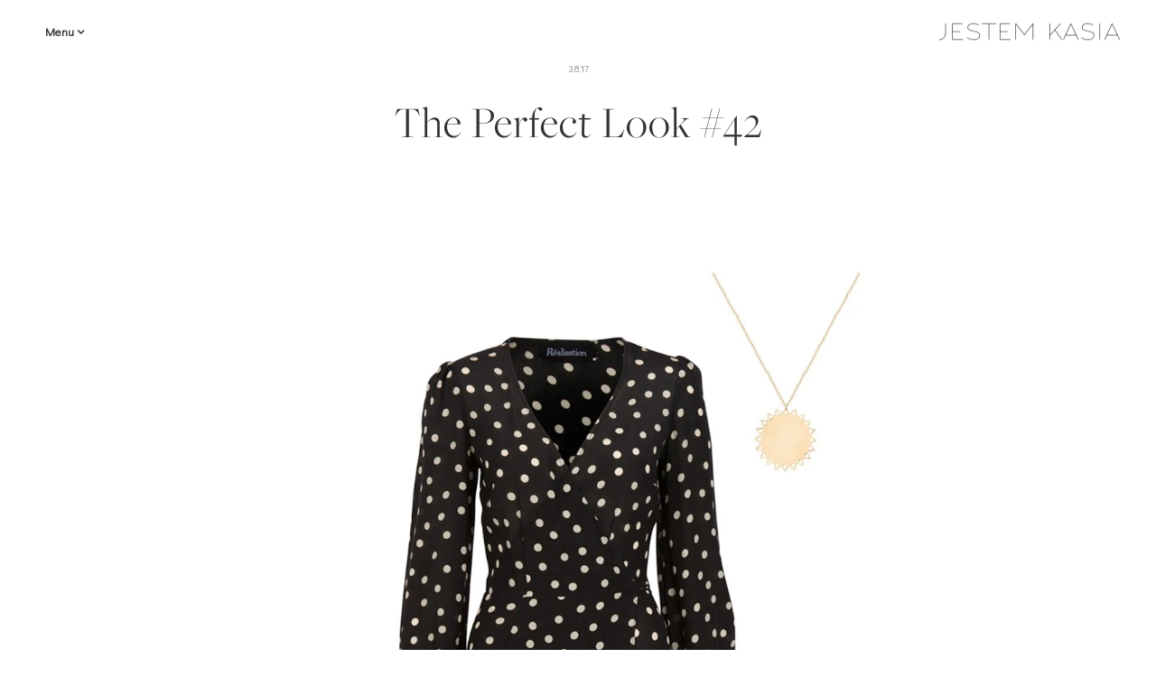

--- FILE ---
content_type: text/html; charset=UTF-8
request_url: https://www.jestemkasia.com/2017/08/the-perfect-look-42.html
body_size: 30272
content:
<!DOCTYPE html>
<html class='v2' dir='ltr' lang='en-GB' xmlns='http://www.w3.org/1999/xhtml' xmlns:b='http://www.google.com/2005/gml/b' xmlns:data='http://www.google.com/2005/gml/data' xmlns:expr='http://www.google.com/2005/gml/expr'>
<head>
<link href='https://www.blogger.com/static/v1/widgets/4128112664-css_bundle_v2.css' rel='stylesheet' type='text/css'/>
<meta content='IE=edge' http-equiv='X-UA-Compatible'/>
<meta content='width=device-width, initial-scale=1' name='viewport'/>
<meta content='text/html; charset=UTF-8' http-equiv='Content-Type'/>
<meta content='blogger' name='generator'/>
<link href='https://www.jestemkasia.com/favicon.ico' rel='icon' type='image/x-icon'/>
<link href='https://www.jestemkasia.com/2017/08/the-perfect-look-42.html' rel='canonical'/>
<link rel="alternate" type="application/atom+xml" title="Jestem Kasia - Atom" href="https://www.jestemkasia.com/feeds/posts/default" />
<link rel="alternate" type="application/rss+xml" title="Jestem Kasia - RSS" href="https://www.jestemkasia.com/feeds/posts/default?alt=rss" />
<link rel="service.post" type="application/atom+xml" title="Jestem Kasia - Atom" href="https://www.blogger.com/feeds/1342692151554908155/posts/default" />

<link rel="alternate" type="application/atom+xml" title="Jestem Kasia - Atom" href="https://www.jestemkasia.com/feeds/4369547671894880367/comments/default" />
<!--Can't find substitution for tag [blog.ieCssRetrofitLinks]-->
<link href='https://blogger.googleusercontent.com/img/b/R29vZ2xl/AVvXsEjXhxwc3iEQabWDt0J9GyEThE5EZnQ3b3u9-BRmExvpqi0TsZedhrRZkXlqckbvmijivQ0lfCBOnfszU8ffsnSwJ9xB4LPHMhy0pfvkiU0r8tatkrgxoR7aKkilz5Jzslfn4oNZpaiJjz4/s1600/dots+dress+realisation+par.jpg' rel='image_src'/>
<meta content='Sukienka w groszki z jedwabiu Réalisation Par. Letnia sukienka midi polka dots.' name='description'/>
<meta content='https://www.jestemkasia.com/2017/08/the-perfect-look-42.html' property='og:url'/>
<meta content='The Perfect Look  #42' property='og:title'/>
<meta content='Sukienka w groszki z jedwabiu Réalisation Par. Letnia sukienka midi polka dots.' property='og:description'/>
<meta content='https://blogger.googleusercontent.com/img/b/R29vZ2xl/AVvXsEjXhxwc3iEQabWDt0J9GyEThE5EZnQ3b3u9-BRmExvpqi0TsZedhrRZkXlqckbvmijivQ0lfCBOnfszU8ffsnSwJ9xB4LPHMhy0pfvkiU0r8tatkrgxoR7aKkilz5Jzslfn4oNZpaiJjz4/w1200-h630-p-k-no-nu/dots+dress+realisation+par.jpg' property='og:image'/>
<meta content='https://www.facebook.com/JestemKasiaBlog/' property='article:publisher'/>
<meta content='https://www.facebook.com/JestemKasiaBlog/' property='article:author'/>
<link href='https://www.blogger.com/profile/06198068878198681949' rel='author'/>
<meta content='@JestemKasia' name='twitter:site'/>
<meta content='summary_large_image' name='twitter:card'/>
<title>
The Perfect Look  #42 - Jestem Kasia Blog
</title>
<link href='https://fonts.googleapis.com/css?family=Didact+Gothic&subset=latin,latin-ext' rel='stylesheet' type='text/css'/>
<link href='https://use.typekit.net/bhi7dxj.css' rel='stylesheet'/>
<link href='https://cdnjs.cloudflare.com/ajax/libs/font-awesome/4.7.0/css/font-awesome.min.css' rel='stylesheet'/>
<style id='page-skin-1' type='text/css'><!--
/*-----------------------------------------------
Blogger Template Style
Name:     jestemKasia-Theme 2.9.7
Designer: Arkadiusz Htsz Narowski
URL:      www.weblove.pl
----------------------------------------------- */
@font-face{
font-family:"Avenir LT";
font-style: normal;
src: url("//serwer1467356.home.pl/webfonts/avenir/c886ac4d-0476-43f2-859c-69521d566f36.eot?#iefix");
src: url("//serwer1467356.home.pl/webfonts/avenir/c886ac4d-0476-43f2-859c-69521d566f36.eot?#iefix") format("eot"),
url("//serwer1467356.home.pl/webfonts/avenir/bfb11081-e571-43ad-bed9-8953cfd4133e.woff2") format("woff2"),
url("//serwer1467356.home.pl/webfonts/avenir/e35493b4-782b-41f0-b3f0-b7e5d0ceab0b.woff") format("woff"),
url("//serwer1467356.home.pl/webfonts/avenir/3441ac36-8e74-4708-8a0e-bc7eb293b307.ttf") format("truetype"),
url("//serwer1467356.home.pl/webfonts/avenir/57fd8d3b-c855-4bd8-9e49-04ae9a760f9d.svg#57fd8d3b-c855-4bd8-9e49-04ae9a760f9d") format("svg");
}
/* Variable definitions
====================
<Group description="Page" selector="body">
<Variable name="body.font" description="Font" type="font" default="normal normal 14px 'Avenir LT', 'Didact Gothic', 'Courier New', Courier, Arial, Verdana, Geneva, sans-serif"/>
<Variable name="body.text.color" description="Text Color" type="color" default="#111111"/>
<Variable name="body.background.color" description="Background Color" type="color" default="#ffffff"/>
</Group>
<Group description="Links" selector="body">
<Variable name="link.color" description="Link Color" type="color" default="#777777"/>
<Variable name="link.hover.color" description="Hover Color" type="color" default="#111111"/>
</Group>
<Group description="Blog Title" selector=".header h1">
<Variable name="header.widget.font" description="Font" type="font" default="normal normal 20px 'Avenir LT', 'Didact Gothic', 'Courier New', Courier, Verdana, Geneva, Arial, sans-serif"/>
</Group>
<Group description="Menu" selector="#top-menu #tabs .widget .widget-content">
<Variable name="menu.font" description="Font" type="font" default="normal normal 12px 'Avenir LT', 'Didact Gothic', 'Courier New', Courier, Verdana, Geneva, Arial, sans-serif"/>
<Variable name="menu.link.color" description="Link Color" type="color" default="#333333"/>
<Variable name="menu.link.hover.color" description="Hover Color" type="color" default="#666666"/>
<Variable name="menu.background.color" description="Background Color" type="color" default="#ffffff"/>
</Group>
<Group description="Main" selector="#main-container">
<Variable name="main.background.color" description="Background Color" type="color" default="#ffffff"/>
</Group>
<Group description="Gadgets" selector=".widget h2">
<Variable name="widget.font" description="Font" type="font" default="normal normal 14px 'Avenir LT', 'Didact Gothic', 'Courier New', Courier, Arial, Verdana, Geneva, sans-serif"/>
</Group>
<Group description="Date Header" selector=".date-header">
<Variable name="date.widget.font" description="Font" type="font" default="normal normal 13px 'Avenir LT', 'Didact Gothic', 'Courier New', Courier, Verdana, Geneva, Arial, sans-serif"/>
<Variable name="date.widget.color" description="Text Color" type="color" default="#333333"/>
</Group>
<Group description="Post Title" selector=".post-title">
<Variable name="title.font" description="Title Font" type="font" default="normal normal 50px 'freight-big-pro', 'Courier New', Courier, Arial, Verdana, Geneva, sans-serif"/>
<Variable name="title.text.color" description="Text Color" type="color" default="#333333"/>
<Variable name="title.link.color" description="Link Color" type="color" default="#000000"/>
<Variable name="title.link.hover.color" description="Hover Color" type="color" default="#666666"/>
</Group>
<Group description="Grid Title" selector=".grid .post-title">
<Variable name="grid.title.font" description="Grid Title Font" type="font" default="normal normal 50px 'freight-big-pro', 'Courier New', Courier, Arial, Verdana, Geneva, sans-serif"/>
</Group>
<Group description="Post Links" selector=".post-body a">
<Variable name="post.link.color" description="Link Color" type="color" default="#666666"/>
<Variable name="post.link.hover.color" description="Hover Color" type="color" default="#111111"/>
</Group>
<Group description="Read More" selector=".jump-link">
<Variable name="more.font" description="Font" type="font" default="normal normal 15px 'freight-big-pro', 'Courier New', 'Courier New, Courier, Arial, Verdana, Geneva, sans-serif"/>
<Variable name="more.link.color" description="Link Color" type="color" default="#333333"/>
<Variable name="more.link.hover.color" description="Hover Color" type="color" default="#ffffff"/>
<Variable name="more.background.color" description="Background Color" type="color" default="transparent"/>
<Variable name="more.background.hover.color" description="Background Hover Color" type="color" default="#333333"/>
</Group>
<Group description="Recommended" selector="#slider-container">
<Variable name="recommended.font" description="Recommended Font" type="font" default="normal normal 36px 'freight-big-pro', 'Courier New', Courier, Arial, Verdana, Geneva, sans-serif"/>
<Variable name="recommended.link.color" description="Link Color" type="color" default="#111111"/>
<Variable name="recommended.link.hover.color" description="Hover Color" type="color" default="#111111"/>
</Group>
<Group description="Footer" selector="#footer-container">
<Variable name="footer.text.color" description="Text Color" type="color" default="#333333"/>
<Variable name="footer.link.color" description="Link Color" type="color" default="#666666"/>
<Variable name="footer.link.hover.color" description="Hover Color" type="color" default="#111111"/>
<Variable name="footer.background.color" description="Background Color" type="color" default="transparent"/>
</Group>
<Group description="Cookies" selector="#cookieChoiceInfo">
<Variable name="cookie.font" description="Cookies Font" type="font" default="normal normal 14px 'Avenir LT', 'Didact Gothic', 'Courier New', Courier, Arial, Verdana, Geneva, sans-serif"/>
<Variable name="cookie.text.color" description="Text Color" type="color" default="#333333"/>
<Variable name="cookie.background.color" description="Background color" type="color" default="#ffffff"/>
<Variable name="cookie.border.color" description="border top color" type="color" default="#000000"/>
</Group>
<Variable name="body.background" description="background-body" type="background" color="#ffffff" default="$(color) none repeat scroll top left"/>
<Variable name="main.background" description="background-main" type="background" color="#ffffff" default="$(color) none repeat scroll top left"/>
<Variable name="menu.background" description="background-menu" type="background" color="#ffffff" default="$(color) none repeat scroll top left"/>
<Variable name="more.background" description="background-more" type="background" color="#ffffff" default="$(color) none repeat scroll top left"/>
<Variable name="footer.background" description="background-bottom" type="background" color="#ffffff" default="$(color) none repeat scroll top left"/>
<Variable name="body.background.override" description="Body Background Override" type="string" default=""/>
<Variable name="none.decoration" description="Link Decoration" type="string" default="none"/>
<Variable name="underline.decoration" description="Link Hover Decoration" type="string" default="underline"/>
<Variable name="paging.size" description="pagination font size" type="string" default="16px"/>
<Variable name="labels.link.size" description="labels link size" type="string" default="13px"/>
<Variable name="top.menu.height" description="top menu height" type="string" default="40px"/>
<Variable name="side.theme.margin" description="left/right theme margin" type="string" default="70px"/>
<Variable name="side.column.margin" description="left/right column margin" type="string" default="90px"/>
<Variable name="column.gap.margin" description="column gap margin" type="string" default="20px"/>
<Variable name="columnauto.gap.margin" description="column-auto gap margin" type="string" default="40px"/>
<Variable name="theme.border.color" description="border color" type="string" default="#dddddd"/>
<Variable name="theme.border2.color" description="border2 color" type="string" default="#000000"/>
<Variable name="comments.link.size" description="comment link size" type="string" default="14px"/>
<Variable name="blog.page.count" description="blog pagination" type="string" default="7"/>
<Variable name="blog.rcmd.count" description="recommended number" type="string" default="6"/>
*/
/* Content
----------------------------------------------- */
html {
-webkit-box-sizing: border-box;
-moz-box-sizing: border-box;
box-sizing: border-box;
}
*, *:before, *:after {
-webkit-box-sizing: inherit;
-moz-box-sizing: inherit;
box-sizing: inherit;
}
.group:before, .group:after {content: ""; display: table;}
.group:after {clear: both;}
.group {zoom: 1;}
body {font: normal normal 14px 'Avenir LT', 'Didact Gothic', 'Courier New', Courier, Arial, Verdana, Geneva, sans-serif; color: #333333; background: #ffffff none repeat scroll top left; padding: 0; margin: 0 auto; }
#main-container {margin: 0 auto; padding-top: 40px; background: #ffffff none repeat scroll top left; position: relative; z-index: 9;}
#content-container {margin: 0; padding: 0; text-align: center;}
#blog-wrapper {padding: 0; margin: 0; overflow: hidden; word-wrap: break-word; position: relative;}
a, a:visited {color: #666666; text-decoration: none;}
a:hover, a:active, a:focus {color: #111111; text-decoration: none;}
img {border: 0; max-width: 100%; height: auto;}
hr {background-color: #dddddd; border: 0 none; color: #dddddd; height: 1px; margin: 30px auto; padding: 0; max-width: 60px;}
.dark {background-color: #000000; color: #000000;}
.full {max-width: 100%;}
.big {max-width: 75%;}
.medium {max-width: 50%;}
blockquote {border-left: 4px solid #dddddd; margin: 20px 10px; padding: 8px 10px; font-size: 110%; text-align: justify; quotes: "\201C""\201D";}
blockquote:before {color: #dddddd; content: open-quote; font-size: 80px; line-height: 0; margin-right: 6px; vertical-align: -35px;}
blockquote p {display: inline;}
.post-body ul {list-style-type: disc; list-style-position: inside;}
.post-body ol {list-style-type: decimal; list-style-position: inside; }
.post-body ul, .post-body ol {padding: 0 2.5em;}
.post-body ul ul, .post-body ol ul {list-style-type: circle; list-style-position: inside; margin-left: 15px;}
.post-body ol ol, .post-body ul ol {list-style-type: lower-latin; list-style-position: inside; margin-left: 15px; }
.small {font-size: 11px; margin: 0; padding: 0;}
.right {float: right;}
.left {float: left;}
.none {float: none;}
.clear {clear: both;}
.lt {text-align: left;}
.rt {text-align: right;}
.cntr {text-align: center;}
input[type="text"] {
border-style: solid;
border-color: #dddddd;
border-width: 1px;
height: 22px;
-webkit-border-radius:0px;
-webkit-appearance: none;
}
input[type="submit"] {
background-color: #000;
color: #fff;
border-radius: 0;
border: 0;
height: 26px;
cursor: pointer;
-webkit-border-radius:0px;
-webkit-appearance: none;
}
.text-border {border: 1px solid #000000; display: inline-block; margin: 5px auto; padding: 15px 40px;}
/* Header
----------------------------------------------- */
.Header h1 {display: block; margin: 0; font: normal normal 20px 'Avenir LT', 'Didact Gothic', 'Courier New', Courier, Verdana, Geneva, Arial, sans-serif; line-height: 40px;}
.Header img {margin: 0 auto; max-width: 200px; width: 100%;}
#header-container {padding-top: 10px;}
#header-container .widget {margin: 0 auto; padding: 15px 0; text-align: center;}
#header .description {margin: 10px auto 5px;}
#header-container .header-inner {margin: 5px auto 20px;}
/* Main Menu
----------------------------------------------- */
#top-menu {
position: fixed;
top: 0;
left: 0;
width: 100%;
margin: 0;
padding: 15px 0;
z-index: 10;
background: #ffffff none repeat scroll top left;
color: #666;
/*text-transform: uppercase;*/
}
#top-menu #tabs {
margin: 0 auto;
padding: 0;
}
#top-menu, #top-menu .widget h2 {
font: normal normal 12px 'Avenir LT', 'Didact Gothic', 'Courier New', Courier, Verdana, Geneva, Arial, sans-serif;
}
#top-menu .PageList h2 {
cursor: pointer;
line-height: 40px;
margin: 0;
padding: 0 10px;
}
#top-menu .PageList h2:after, .category-link:after {
content: "\f107"; font-family: "FontAwesome"; padding-left: 3px;
}
#top-menu a:link, #top-menu a:visited {
color: #333333;
}
#top-menu a:hover, #top-menu a:active, #top-menu .selected a {
margin: 0;
text-decoration: none;
color: #666666;
font-weight: normal;
}
#top-menu .widget {
float: left;
margin: 0 0 0 5px;
padding: 0;
line-height: 0;
}
#top-menu .widget:last-child {
margin: 0 5px 0 0;
}
#top-menu #tabs ul {
float: left;
list-style: none outside none;
margin: 0;
padding: 0;
}
#top-menu #tabs li {
list-style: none outside none;
margin: 0;
padding: 0;
}
#top-menu .PageList li {
display: inline-block;
padding: 0;
}
#top-menu .PageList li a {
display: block;
margin: 0;
padding: 0 11px;
text-decoration: none;
line-height: 40px;
letter-spacing: 1px;
border-style: solid;
border-width: 0;
border-color: #dddddd;
background: #ffffff;
}
#top-menu li ul {
height: auto;
left: -999em;
margin: 0;
overflow: visible;
padding: 0;
position: absolute;
width: 180px;
z-index: 9999;
text-align: center;
}
#top-menu li:hover ul, #top-menu li li:hover ul, #top-menu li li li:hover ul {
left: auto;
}
#top-menu li:hover {
position: static;
}
#top-menu .PageList li li a {
display: block;
margin: 0;
text-decoration: none;
z-index: 9999;
height: 35px;
line-height: 35px;
width: 180px;
border-width: 0 1px 1px;
}
#top-menu li li a:hover, #top-menu li li a:active {
display: block;
background: #dddddd;
}
#top-menu img {
max-height: 40px;
}
#top-menu .Header {
display: table;
}
#top-menu #header-inner {
display: table-cell;
vertical-align: middle;
}
#top-menu .descriptionwrapper {
display: none;
}
#top-menu #header-inner img {
display: inline-block !important;
}
#top-menu .widget:last-child {
float: right;
}
/* menu mobile */
#top-menu, #top-menu .widget h2 {font-size: 13px;}
#top-menu .PageList h2 {display: block; font-weight: 700;}
#top-menu .PageList .widget-content {display: none;}
#top-menu .PageList .open {display: block; position: absolute; left: 0;z-index: 9;}
#top-menu .category-link:after {content: "\f105"; padding-left: 10px;}
#top-menu .PageList ul li a {height: auto; line-height: 40px; width: 195px; border-width: 0 1px 1px;}
#top-menu .PageList li a:hover, #top-menu .PageList li a:active {display: block; background: #dedede;}
#top-menu li:hover ul {top: 0; left: 160px;}
/* Navbar
----------------------------------------------- */
#main .PageList h2 {display: none;}
#blog-wrapper .PageList ul {list-style: none; text-align: center; margin: 0 auto; padding: 0; width: auto;}
#blog-wrapper .PageList ul li {display: inline;}
#blog-wrapper .PageList ul li a {padding: 5px 15px;}
#blog-wrapper .PageList li.selected a {font-weight: normal; color: #111111;}
/* Posts
----------------------------------------------- */
.Blog .post-body a, .Blog .separator a, .Blog .post-body table {
float: none !important;
clear: none !important;
margin: 0 auto !important;
padding: 0 !important;
}
.date-outer .date-header {
font: normal normal 10px 'Avenir LT', 'Didact Gothic', 'Courier New', Courier, Verdana, Geneva, Arial, sans-serif;
color: #888888;
text-align: center;
margin: 0;
}
.date-outer .date-header span {
background-color: #ffffff;
padding: 5px;
}
h3.post-title, .comments h4, #related-posts h4 {
font: normal normal 50px 'freight-big-pro', 'Courier New', Courier, Arial, Verdana, Geneva, sans-serif;
color: #333333;
font-weight: normal;
text-align: center;
letter-spacing: 1px;
margin: 20px auto 10px;
max-width: 568px;
}
.date-outer, h3.post-title {
margin-bottom: 70px;
}
h3.post-title a {
display: block;
}
h3.post-title a:link, h3.post-title a:visited {
color: #000000;
}
h3.post-title a:hover {
color: #666666;
}
.post {
position: relative;
}
.post-body {
width: auto;
padding: 0 70px;
line-height: 1.5;
}
.post-body .post-slider {font-size: x-small;}
.post-body img, .post-body iframe, .post-body embed, .post-body object {
margin: 4px -70px;
}
h1, h2, h3, h4, h5, h6 {
font: normal normal 50px 'freight-big-pro', 'Courier New', Courier, Arial, Verdana, Geneva, sans-serif;
color: #333333;
margin: 10px auto;
text-transform: initial;
text-align: inherit;
background-color: transparent;
}
#Blog1 .post-body h1, .widget-content h1 {
font-size: 40px;
}
#Blog1 .post-body h2, .widget-content h2 {
font-size: 30px;
}
#Blog1 .post-body h3, .widget-content h3 {
font-size: 23px;
}
#Blog1 .post-body h4, .widget-content h4 {
font-size: 16px;
}
#Blog1 .post-body h5, .widget-content h5 {
font-size: 14px;
}
#Blog1 .post-body h6, .widget-content h6 {
font-size: 13px;
}
.post-body a:link, .post-body a:visited {
color: #bf9000;
text-decoration: none;
}
.post-body a:hover, .post-body a:active {
color: #bf9000;
text-decoration: underline;
}
.separator a {
margin: 0 auto !important;
}
.post-footer {
clear: both;
margin: 20px auto 0;
text-align: center;
}
.post-footer-line > * {
margin: 0;
}
.post-header, .post-footer {
line-height: 1.2;
}
.jump-link {
margin: 30px auto;
text-align: center;
font: normal normal 15px 'freight-big-pro', 'Courier New&', Courier, Arial, Verdana, Geneva, sans-serif;
}
.jump-link a {
padding: 8px 28px;
border-style: solid;
border-color: #000000;
border-width: 1px;
color: #333333;
background-color: #ffffff;
display: inline-block;
}
.jump-link a:hover, .loadmore a:hover, #Blog1 .blog-pager a:hover {
color: #ffffff;
background-color: #000000;
}
.post-labels {
display: block;
padding: 10px 0 0;
}
.post-labels a {
font-size: 13px;
line-height: 1.8;
margin: 0 8px 0 0;
}
.item .date-outer, .static_page .date-outer {
margin-bottom: 20px;
}
/* Columns weblove.pl
----------------------------------------------- */
.column > [class*='col-'] {
float: left;
min-height: 1px;
padding: 0 20px; /* column-space */
margin: 0 auto 20px;
position: relative;
}
.column > [class*='col-'] [class*='col-'] {
margin: 0 auto;
}
.column {
position: relative;
margin: 20px -20px 0;
}
.column:after {
content: "";
display: table;
clear: both;
}
.column-left {margin-left: -90px;}
.column-right {margin-right: -90px;}
.column-full {margin-left: -90px; margin-right: -90px;}
.column .middle {position: absolute; top: 50%;transform: translateY(50%);}
.column .bottom {}
.col-1-1 {width: 100%;}
.col-4-5 {width: 80%;}
.col-3-4 {width: 75%;}
.col-7-10 {width: 70%;}
.col-2-3 {width: 66.66%;}
.col-3-5 {width: 60%;}
.col-1-2 {width: 50%;}
.col-2-5 {width: 40%;}
.col-1-3 {width: 33.33%;}
.col-3-10 {width: 30%;}
.col-1-4 {width: 25%;}
.col-1-5 {width: 20%;}
.thin, .column > .thin {padding: 0 70px;}
.gap-0 [class*='col-'] {padding: 0;}
.gap-10 [class*='col-'] {padding: 0 5px;}
.gap-20 [class*='col-'] {padding: 0 10px;}
.gap-40 [class*='col-'] {padding: 0 20px;}
.gap-60 [class*='col-'] {padding: 0 30px;}
.gap-80 [class*='col-'] {padding: 0 40px;}
.gap-100 [class*='col-'] {padding: 0 50px;}
.gap-0 {margin-left: -70px; margin-right: -70px;}
.gap-10 {margin-left: calc(-70px + -5px); margin-right: calc(-70px + -5px);}
.gap-20 {margin-left: calc(-70px + -10px); margin-right: calc(-70px + -10px);}
.gap-40 {margin-left: calc(-70px + -20px); margin-right: calc(-70px + -20px);}
.gap-60 {margin-left: calc(-70px + -30px); margin-right: calc(-70px + -30px);}
.gap-80 {margin-left: calc(-70px + -40px); margin-right: calc(-70px + -40px);}
.gap-100 {margin-left: calc(-70px + -50px); margin-right: calc(-70px + -50px);}
.column-auto {
margin-top: 20px;
margin-bottom: 20px;
}
.col-2 {
-webkit-columns: auto 2; -moz-columns: auto 2; columns: auto 2;
-webkit-column-gap: 40px; -moz-column-gap: 40px; column-gap: 40px;
}
.col-3 {
-webkit-columns: auto 3; -moz-columns: auto 3; columns: auto 3;
-webkit-column-gap: 40px; -moz-column-gap: 40px; column-gap: 40px;
}
.column-auto.gap-10 {-webkit-column-gap: 10px;-moz-column-gap: 10px;column-gap: 10px;}
.column-auto.gap-20 {-webkit-column-gap: 20px;-moz-column-gap: 20px;column-gap: 20px;}
.column-auto.gap-40 {-webkit-column-gap: 40px;-moz-column-gap: 40px;column-gap: 20px;}
.column-auto.gap-60 {-webkit-column-gap: 60px;-moz-column-gap: 60px;column-gap: 60px;}
.column-auto.gap-80 {-webkit-column-gap: 80px;-moz-column-gap: 80px;column-gap: 80px;}
.column-auto.gap-100 {-webkit-column-gap: 100px;-moz-column-gap: 100px;column-gap: 100px;}
.column .small {display: block;}
.column .right {float: right;}
/* collage weblove.pl
----------------------------------------------- */
.poster {line-height: 0; position: relative;}
.poster .caption {position: absolute; line-height: 1.4; margin: 10px;}
.poster .top {top: 0;}
.poster .top-left {top: 0; left: 0;}
.poster .top-right {top: 0; right: 0;}
.poster .bottom {bottom: 0;}
.poster .bottom-left {bottom: 0; left: 0;}
.poster .bottom-right {bottom: 0; right: 0; }
.poster .centered {top: 50%; left: 50%; -webkit-transform: translate(-50%,-50%); -ms-transform: translate(-50%,-50%); transform: translate(-50%,-50%); margin: auto;}
.poster .bg {background-color: #ffffff; padding: 10px;}
.post-body .poster img {max-width: 100%; margin: auto;}
/* Pager
----------------------------------------------- */
#Blog1 .blog-pager {
font: normal normal 15px 'freight-big-pro', 'Courier New&', Courier, Arial, Verdana, Geneva, sans-serif;
font-size: 16px;
clear: both;
margin: 15px auto;
overflow: visible;
}
#Blog1 .blog-pager a, .loadmore a, .closed-info {
background-color: #ffffff;
border-style: solid;
border-color: #000000;
border-width: 1px;
color: #333333;
display: block;
margin: auto;
padding: 8px 28px;
}
.static_page .date-header, .static_page #Blog1 .blog-pager, .eng-content {
display: none;
}
/* Comments
----------------------------------------------- */
.comment-link {font-size: 14px;}
.comments {margin-top: 20px;}
.comments .avatar-image-container {max-height: 70px; text-align: center; width: 70px;}
.comments .avatar-image-container img {border-radius: 360px; max-width: 70px;}
.comments .comment-block {margin-left: 80px;}
.comments .comments-content ol {counter-reset: section;}
.comments .comments-content .inline-thread {padding: 1% 1% 1% 3%;}
.comments .comments-content .datetime a {color: #aaa; font-size: 90%; float: right; display: block;}
.comments .comments-content .datetime a:after {counter-increment: section; content: " (#" counters(section,".") ")";}
.comments .comments-content .user {font-weight: normal;}
#comments .comments-content .blog-author {font-weight: bold; font-size: 125%;}
#comments .comments-content .blog-author:after {content: "\2665"; color: #ff87c3; display: inline-block; margin-left: 3px; vertical-align: super; -ms-transform: rotate(15deg); -webkit-transform: rotate(15deg); transform: rotate(15deg);}
#comments .comments-content .icon.blog-author, #comments .comment-content a > br {display: none;}
#comments .comment-content a:before {content: "\f08e"; font: normal normal 12px "FontAwesome"; padding-right: 5px;}
#comments .comment-content b > a, #comments .comment-content strong > a, #comments .comment-content a > b, #comments .comment-content a > strong, #comments .comment-content b, #comments .comment-content strong {font-weight: normal;}
#comments .comment-content a[href*="ellofas"], #comments .comment-content a[href*="dziathe"], #comments .comment-content a[href*="stryandr"], #comments .comment-content a[href*="ria-por"] {pointer-events: none;}
.comment-form, .comment-footer, .comments .comments-content .loadmore {margin: 0 auto;}
#comments h4, #related-posts h4 {font-weight: normal; margin: 0 auto 15px;}
#comment-editor {min-height: 250px; height: 260px;}
/* Related & Popular weblove.pl
----------------------------------------------- */
#related-posts, .PopularPosts {
margin-top: 15px;
padding: 15px 0 0;
}
#related-posts ul, .PopularPosts .widget-content ul {
margin: 0 -5px;
padding: 0;
}
#related-posts ul:after, .PopularPosts .widget-content ul:after {
clear: both;
content: "";
display: table;
}
#related-posts li, .PopularPosts .widget-content ul li {
display: inline-block;
float: left;
vertical-align: top;
width: 25%;
margin: 0;
padding: 0;
overflow: hidden;
}
#related-posts li .rel-item, .PopularPosts .widget-content li .item-thumbnail-only {
position: relative;
padding: 5px;
line-height: 0;
}
#related-posts li .related-title, .PopularPosts .widget-content li .item-title, #recommended-weblove-pl .grid-header {
margin: auto;
position: absolute;
top: 50%;
left: 5%;
right: 5%;
-webkit-transform: translateY(-50%);
-ms-transform: translateY(-50%);
transform: translateY(-50%);
width: 90%;
line-height: 1.4;
}
.PopularPosts .item-thumbnail {
float: none;
margin: 0;
}
.PopularPosts img {padding: 0;}
/* Recommended weblove.pl
----------------------------------------------- */
#slider-container #slider-inner {
margin: 0 15px;
padding: 20px 0 40px;
}
#recommended-weblove-pl .rcmd-item {
position: relative;
overflow: hidden;
}
#recommended-weblove-pl .rcmd-item img {
width: 100%;
display: block;
}
#recommended-weblove-pl h5.post-title, .related-posts li h5.post-title {
font: normal normal 36px 'freight-big-pro', 'Courier New', Courier, Arial, Verdana, Geneva, sans-serif;
text-align: center;
}
#recommended-weblove-pl, #recommended-weblove-pl .post-title a:link, #recommended-weblove-pl .post-title a:visited {
color: #111111;
}
#recommended-weblove-pl h5.post-title a:hover {
color: #111111;
}
/* Instagram weblove.pl
----------------------------------------------- */
#instagram-weblove-pl {
text-align: center;
line-height: 0;
}
#instagram-weblove-pl #insta-photos {
margin: 0 -5px;
}
#instagram-weblove-pl .item {
display: inline-block;
width: 20%;
}
#instagram-weblove-pl .item a {
display: block;
padding: 5px;
}
/* Social weblove.pl
----------------------------------------------- */
#LinkList99 #socialicons {
text-align: center;
}
#LinkList99 #socialicons li {
margin-right: 13px;
line-height: 40px;
font-size: 0;
}
#LinkList98 #socialicons li:last-child, .post-labels a:last-child {
margin-right: 0;
}
.LinkList #socialicons li, .shareico ul li {
padding: 0;
display: inline-block;
*display: inline;
}
.shareico {
}
.shareico h4 {
font: normal normal 50px 'freight-big-pro', 'Courier New', Courier, Arial, Verdana, Geneva, sans-serif;
font-size: 24px;
margin: 10px auto;
letter-spacing: 1px;
}
#main .shareico ul {
margin: 10px auto 0;
padding: 0;
}
.shareico ul li {
margin: 10px;
}
.widget #socialicons, .shareico ul {
list-style: none;
overflow: hidden;
padding: 0;
margin: 0 auto;
}
.widget #socialicons li a, .shareico ul li a {
color: #333333;
display: inline-block;
padding: 0;
vertical-align: middle;
}
.widget #socialicons li a {
width: 16px;
height: 16px;
}
.shareico ul li a {
height: 24px;
line-height: 24px;
}
#socialicons li a:before, .post-footer .shareico li a:before {text-align: center; vertical-align: top;}
#socialicons li a:before {font-size: 16px; line-height: 16px;}
.post-footer .shareico li a:before {font-size: 24px; line-height: 24px; padding-right: 5px;}
#socialicons li a.facebook:before, .shareico li a.facebook:before {content: "\f09a";}
#socialicons li a.instagram:before {content: "\f16d";}
#socialicons li a.twitter:before, .shareico li a.twitter:before {content: "\f099";}
#socialicons li a.pinterest:before, .shareico li a.pinterest:before {content: "\f231";}
#socialicons li a.subscribe:before {content: "\f09e";}
#socialicons li a.youtube:before {content: "\f16a";}
#socialicons li a.googleplus:before, .shareico li a.googleplus:before {content: "\f0d5";}
#socialicons li a.tumblr:before {content: "\f173";}
#socialicons li a.bloglovin:before {content: "\f004";}
#socialicons li a.lookbook:before {content: "\f02d";}
#socialicons li a.contact:before, #socialicons li a.email:before, .shareico li a.email:before {content: "\f003";}
#socialicons li a.blogger:before {content: "\f032";}
/* Search
----------------------------------------------- */
#search {
position: fixed;
top: 0px;
left: 0px;
width: 100%;
height: 100%;
background-color: rgba(255, 255, 255, 0.95);
-webkit-transform: translate(0px, -100%) scale(0, 0);
-moz-transform: translate(0px, -100%) scale(0, 0);
-o-transform: translate(0px, -100%) scale(0, 0);
-ms-transform: translate(0px, -100%) scale(0, 0);
transform: translate(0px, -100%) scale(0, 0);
opacity: 0;
}
#search.search-open {
-webkit-transform: translate(0px, 0px) scale(1, 1);
-moz-transform: translate(0px, 0px) scale(1, 1);
-o-transform: translate(0px, 0px) scale(1, 1);
-ms-transform: translate(0px, 0px) scale(1, 1);
transform: translate(0px, 0px) scale(1, 1);
opacity: 1;
z-index: 100;
}
#search #searchform {
position: absolute;
top: 50%;
left: 50%;
-webkit-transform: translate(-50%,-50%);
-ms-transform: translate(-50%,-50%);
transform: translate(-50%,-50%);
width: 85%;
max-width: 640px;
}
#search input[type="search"] {
color: rgb(0, 0, 0);
background: rgba(255, 255, 255, 0.5);
font-size: 60px;
line-height: 1;
font-weight: 300;
text-align: center;
border: 1px solid #000;
margin: 0px auto;
outline: none;
width: 85%;
height: 80px;
}
#search .search-button {
font: 60px/1px "FontAwesome";
width: 15%;
pointer-events: auto;
background-color: transparent;
color: #000;
height: 80px;
vertical-align: top;
}
#search .close {
position: fixed;
top: 15px;
right: 15px;
opacity: 1;
font-size: 30px;
}
.search-close {
cursor: pointer;
height: 36px;
opacity: 0;
overflow: hidden;
pointer-events: none;
position: absolute;
right: 1em;
text-indent: 100%;
top: 1em;
transform: scale(0, 0);
width: 36px;
}
.search-open .search-close {
opacity: 1;
pointer-events: auto;
transform: scale(1, 1);
transition-delay: 0.5s;
transition-duration: 0.3s, 0.3s;
transition-property: opacity, transform;
transition-timing-function: ease, ease;
}
.search-close:before, .search-close:after {
background: #000 none repeat scroll 0 0;
border-radius: 3px;
content: "";
height: 100%;
left: 50%;
opacity: 0.3;
position: absolute;
top: 0;
width: 2px;
}
.search-close.search-close:hover:before, .search-close.search-close:hover:after {
opacity: 1;
}
.search-close:before {
transform: rotate(45deg);
}
.search-close:after {
transform: rotate(-45deg);
}
.search-input::-webkit-input-placeholder, .search-input:-moz-placeholder, .search-input::-moz-placeholder, .search-input:-ms-input-placeholder {
color: #c2c2c2;
}
/* hide placeholder when active in Chrome */
.search-input:focus::-webkit-input-placeholder {
color: transparent;
}
/* Effects Weblove.PL
----------------------------------------------- */
a, a:visited, .grid img, #recommended-weblove-pl .grid-header, #recommended-weblove-pl .rcmd-item img, #related-posts li img, #related-posts li .related-title, .PopularPosts img, .PopularPosts li .item-title, #top-menu .PageList h2, #instagram-weblove-pl .item img, #comments .comments-content .blog-author:after, #search {
-webkit-transition: all 0.3s ease-in-out;
-moz-transition: all 0.3s ease-in-out;
-ms-transition: all 0.3s ease-in-out;
-o-transition: all 0.3s ease-in-out;
transition: all 0.3s ease-in-out;
-webkit-backface-visibility:hidden;
-moz-backface-visibility:hidden;
-ms-backface-visibility:hidden;
}
#recommended-weblove-pl .grid-header, #related-posts li .related-title, .PopularPosts li .item-title {
opacity: 0;
}
#related-posts li:hover img, .PopularPosts li:hover img {
opacity: 0.1;
}
#recommended-weblove-pl .rcmd-item:hover .grid-header, #related-posts li:hover .related-title, .PopularPosts li:hover .item-title, .status-msg-border, #comments .comments-content .blog-author:hover:after {
opacity: 1;
}
.grid a:hover img, #instagram-weblove-pl .item:hover img, blockquote {
opacity: 0.7;
}
#socialicons li a {
opacity: 0.8;
}
#recommended-weblove-pl .rcmd-item:hover img, #socialicons li a:hover, .shareico ul li a:hover, #comments .comments-content .blog-author:after {
opacity: 0.4;
}
#top-menu, #cookieChoiceInfo {
opacity: 0.98;
}
/* Widgets
----------------------------------------------- */
#content-container .widget {
margin: 20px auto;
}
.widget h2 {
font: normal normal 20px 'freight-big-pro', 'Courier New', Courier, Verdana, Geneva, Arial, sans-serif;
margin-bottom: 10px;
text-align: center;
}
.widget h2 a {
color: #333333;
}
.widget input.gsc-input {
background: #eee none;
padding: 2px 4px;
border: 1px solid #ccc;
}
.widget input.gsc-search-button {
border: 1px solid #dddddd;
padding: 1px 4px;
}
#ArchiveList {
text-align: center;
}
.widget ul {
line-height: 1.3;
padding: 0;
margin: 0 auto;
text-align: center;
}
.LinkList li, .PageList li, .Feed li {
margin-bottom: 5px;
}
.label-size-1 {
font-size: 85%;
}
.label-size-2 {
font-size: 95%;
}
.label-size-3 {
font-size: 100%;
}
.label-size-4 {
font-size: 120%;
}
.label-size-5 {
font-size: 140%;
}
.FollowByEmail table {
border-collapse: collapse;
border-spacing: 0;
width: auto;
margin: 0 auto;
}
.FollowByEmail table td {
margin: 0;
padding: 0;
}
.FollowByEmail .follow-by-email-inner .follow-by-email-address {
border-style: solid;
border-color: #dddddd;
border-width: 1px 0 1px 1px;
height: 24px;
padding: 0 5px;
width: 132px;
}
.FollowByEmail .follow-by-email-inner .follow-by-email-submit {
margin: 0;
border-radius: 0;
background-color: #000000;
height: 26px;
width: 70px;
}
.widget-item-control {
display: none;
}
.kolonia12 {
margin: 80px auto;
padding: 0;
border-style: solid;
border-color: #000000;
border-width: 7px 0;
line-height: 0;
background: url('https://blogger.googleusercontent.com/img/b/R29vZ2xl/AVvXsEjFQZYg8f20IFWPE8-DfwY4JPNk-0uThGNiu5v1CrlZBdCZvL-bDsuRN4YAnkHC_WO0juComHEZVLQ1aSEUXbjHemFBLJrB2ieZ0PTnLAYcStshlHnzmEM0BoNvZRDlCAEGXOxViEj7FavX/s1600/minimalistjewelry.png') no-repeat center center / cover transparent;
cursor: pointer;
height: 192px;
}
.igjk {
margin: 80px auto;
padding: 0;
border-style: solid;
border-color: #000000;
border-width: 7px 0;
line-height: 0;
background: url('https://blogger.googleusercontent.com/img/b/R29vZ2xl/AVvXsEiLJGePkTlu4CPQ8IETWWzRlYMSCesIcNO8oIXdFoFbHbyTSjeed86b6ShozM95yCh5uCSmMMd5s5sMq5B75saD6F59emabXLJzw8iAGLB7pTF5g-t-pJtCfaYchvWqaDuChxTTEqNoo-Q/s1600/igjk.png') no-repeat center center / cover transparent;
cursor: pointer;
height: 194px;
}
/* Footer
----------------------------------------------- */
#footer-container {
background: #ffffff;
padding: 15px 0;
position: relative;
}
#footer {
text-align: center;
color: #333333;
line-height: 1.6;
margin: 0 auto;
}
#footer-inner a {
text-decoration: none;
}
#footer-inner a:link, #footer-inner a:visited {
color: #666666;
}
#footer-inner a:hover {
color: #111111;
}
/* Others
----------------------------------------------- */
.status-msg-border {
border-color: #dddddd;
}
.status-msg-wrap {
margin: 10px auto 40px;
width: 95%;
}
.status-msg-bg {
background-color: #ffffff;
}
.status-msg-wrap b {
font-size: 125%;
}
iframe[id^="oauth2relay"] {top: -1px;}
.post-body iframe[id^="frame-"] {max-height: inherit;}
@media only screen and (min-width: 767px) {
.grid .post-body {margin-top: 30px; padding: 0 30px;}
.grid h3.post-title {font: normal normal 28px 'freight-big-pro', 'Courier New&', Courier, Arial, Verdana, Geneva, sans-serif;}
.grid, .grid h3.post-title {margin-bottom: 40px;}
.grid:nth-child(even) {padding-right: 45px;}
.grid:nth-child(odd) {padding-left: 45px;}
.grid {float: left; width: 50%;}
.grid:nth-child(2n+1):after {clear: both;}
.grid:nth-child(2n+2) {clear: left;}
.grid:after {display: block; margin: 40px auto 0; content: ""; width: 70px; border-bottom: 7px solid #000000;}
.grid:nth-last-child(1):after, .grid:nth-last-child(2):after {border-width: 0;}
.bigger.last {border-bottom: 7px solid #000000; padding-bottom: 80px;}
.grid .post-title {overflow: hidden; text-overflow: ellipsis; white-space: nowrap;}
.grid .post-title a {display: inline;}
}
/* Cookies Info
----------------------------------------------- */
#cookieChoiceInfo {font: normal normal 13.5px 'Avenir LT', 'Didact Gothic', 'Courier New', Courier, Arial, Verdana, Geneva, sans-serif; background-color: #ffffff; border-style: solid; border-width: 1px 0 0; border-color: #000000; bottom: 0; top: auto !important; opacity: 0.96;} #cookieChoiceInfo, #cookieChoiceInfo .cookie-choices-inner, #cookieChoiceInfo .cookie-choices-text, #cookieChoiceInfo .cookie-choices-buttons, #cookieChoiceInfo .cookie-choices-button {color: #333333;} #cookieChoiceInfo .cookie-choices-button {border-style: solid; border-width: 1px; border-color: #000000; background-color: #ffffff; display: inline-block; line-height: 1; margin: 5px; padding: 10px 20px; text-transform: uppercase;} #cookieChoiceInfo .cookie-choices-button:hover {color: #ffffff; background-color: #000000;} #cookieChoiceInfo #cookieChoiceDismiss:after {content: "\f046"; font-family: "FontAwesome"; padding-left: 5px; line-height: 0;}
/* wallpaper
-----------------------------------------------
.bg-img {background: url('') no-repeat center 40px transparent; top: 0;position: fixed; width: 100%; height: 700px; overflow: hidden; z-index: 1; cursor:pointer;}
.bill {line-height: 0; margin: 0 auto; text-align: center;}
@media only screen and (min-height: 900px) {
.bg-img {background: url('') no-repeat center 40px transparent; height: 950px;}
}
*/
/* OWL */
.owl-theme .owl-controls{margin:0 auto;padding:0;text-align:center;line-height:0;}.owl-theme .owl-controls .owl-buttons div{position:absolute; top:50%;-webkit-transform: translateY(-50%);-ms-transform: translateY(-50%);transform: translateY(-50%);width:128px;height:128px;line-height:128px;color:#000;display:inline-block;zoom:1;*display:inline;margin:0;padding:0;}.owl-theme .owl-controls.clickable .owl-buttons div:hover{filter:Alpha(Opacity=100);opacity:1;text-decoration:none}.owl-theme .owl-controls .owl-page{display:inline-block;zoom:1;*display:inline}.owl-theme .owl-controls .owl-page span{display:block;width:9px;height:9px;margin:2px 7px;filter:Alpha(Opacity=50);opacity:.5;-webkit-border-radius:20px;-moz-border-radius:20px;border-radius:20px;background:#444444}.owl-theme .owl-controls .owl-page.active span,.owl-theme .owl-controls.clickable .owl-page:hover span{filter:Alpha(Opacity=100);opacity:1}.owl-theme .owl-controls .owl-page span.owl-numbers{height:auto;width:auto;color:#FFF;padding:2px 10px;font-size:12px;-webkit-border-radius:30px;-moz-border-radius:30px;border-radius:30px}.owl-item.loading{min-height:150px;background:url('https://cdnjs.cloudflare.com/ajax/libs/owl-carousel/1.3.3/AjaxLoader.gif') no-repeat center center}
.owl-prev {left: 0; background: url('https://blogger.googleusercontent.com/img/b/R29vZ2xl/AVvXsEhNSXAR5ahji51AqJF3aoe2_q5KzkU1XhDlMOvndSy_E5aEiQuOiIk8ehMCaZSjZCGT9YUWVrnwC4jO_qvm44ULutXfIPSic2bTKF84_LKaV8bfesMj-y-2CHCFdbmIdvQ_18MB1hwCrDI1/s1600/arrow+left.png') no-repeat center center transparent;}
.owl-next {right: 0; background: url('https://blogger.googleusercontent.com/img/b/R29vZ2xl/AVvXsEiWs91XIPXOFGnOhmJSsWUgmCIxw5OahxIvV5pwmlVZbGt_HVo7fKxVSG9yu-h_Qlm6fK6-G3Mtws892Jl0UEnwmyaUqqR-dPH3D4N4YgsVIEIlvYZYU3uqDs2TphZ9q9QgmIkFhET3tF_h/s1600/arrow+right.png') no-repeat center center transparent;}
.post-slider .owl-controls .owl-buttons .owl-prev, .post-slider .owl-controls .owl-buttons .owl-next {background-size: 64px auto; width: 64px; height: 64px; line-height: 64px;}
.owl-carousel .owl-wrapper:after{content:".";display:block;clear:both;visibility:hidden;line-height:0;height:0}.owl-carousel{display:none;position:relative;width:100%;-ms-touch-action:pan-y}.owl-carousel .owl-wrapper{display:none;position:relative;-webkit-transform:translate3d(0,0,0)}.owl-carousel .owl-wrapper-outer{overflow:hidden;position:relative;width:100%}.owl-carousel .owl-wrapper-outer.autoHeight{-webkit-transition:height 500ms ease-in-out;-moz-transition:height 500ms ease-in-out;-ms-transition:height 500ms ease-in-out;-o-transition:height 500ms ease-in-out;transition:height 500ms ease-in-out}.owl-carousel .owl-item{float:left}.owl-controls .owl-page,.owl-controls .owl-buttons div{cursor:pointer}.owl-controls{-webkit-user-select:none;-khtml-user-select:none;-moz-user-select:none;-ms-user-select:none;user-select:none;-webkit-tap-highlight-color:rgba(0,0,0,0)}.grabbing{cursor:url('https://cdnjs.cloudflare.com/ajax/libs/owl-carousel/1.3.3/grabbing.png') 8 8,move}.owl-carousel .owl-wrapper,.owl-carousel .owl-item{-webkit-backface-visibility:hidden;-moz-backface-visibility:hidden;-ms-backface-visibility:hidden;-webkit-transform:translate3d(0,0,0);-moz-transform:translate3d(0,0,0);-ms-transform:translate3d(0,0,0)}
.owl-origin{-webkit-perspective:1200px;-webkit-perspective-origin-x:50%;-webkit-perspective-origin-y:50%;-moz-perspective:1200px;-moz-perspective-origin-x:50%;-moz-perspective-origin-y:50%;perspective:1200px}.owl-fade-out{z-index:10;-webkit-animation:fadeOut .7s both ease;-moz-animation:fadeOut .7s both ease;animation:fadeOut .7s both ease}.owl-fade-in{-webkit-animation:fadeIn .7s both ease;-moz-animation:fadeIn .7s both ease;animation:fadeIn .7s both ease}@-webkit-keyframes empty{0%{opacity:1}}@-moz-keyframes empty{0%{opacity:1}}@keyframes empty{0%{opacity:1}}@-webkit-keyframes fadeIn{0%{opacity:0}100%{opacity:1}}@-moz-keyframes fadeIn{0%{opacity:0}100%{opacity:1}}@keyframes fadeIn{0%{opacity:0}100%{opacity:1}}@-webkit-keyframes fadeOut{0%{opacity:1}100%{opacity:0}}@-moz-keyframes fadeOut{0%{opacity:1}100%{opacity:0}}@keyframes fadeOut{0%{opacity:1}100%{opacity:0}}

--></style>
<style id='template-skin-1' type='text/css'><!--
#main-container, #top-menu #tabs {min-width: 272px;max-width: 1210px;}
.post-body img, iframe, embed, object {max-width: 930px;}
.post-body .post-slider img {max-width: 100%;}
#layout #top-menu {position: static;height: auto;}
#layout #top-menu #tabs .widget {display: inherit;float: inherit;height: auto;}
#layout #instagram-container, #layout #footer-container {display: none;}
@-moz-document url-prefix() { table img {width: 100%;} }
@media only screen and (max-width: 979px) {
#main-container .widget, #top-menu #tabs, .post-body img, iframe, embed, object {max-width: 700px;}
.kolonia12, .igjk {margin: 60px auto;}
.date-outer, h3.post-title {margin-bottom: 60px;}
.post-body iframe, .post-body embed, .post-body object {max-height: 450px;}
.comments .avatar-image-container {max-height: 60px;width: 60px;}
.comments .avatar-image-container img {max-width: 60px;}
.comments .comment-block {margin-left: 70px;}
.cloud-label-widget-content, .PlusFollowers {text-align: center;}
.comments .comments-content .comment-content {text-align: left; word-wrap: break-word;}
.comments .comments-content .user {display: block; word-break: break-all;}
.bg-img {display: none;}
[class*='col-'].thin {padding: 0;}
.poster .caption.longer {position: relative; font-size: 12px; line-height: 1.6;}
}
@media only screen and (min-width: 767px) {
.post-slider {display: none;}
.post-body .column img, .post-body .post-slider img {max-width: 100%; margin-left: auto; margin-right: auto;}
.column-flex {display: flex; display: -webkit-box; display: -moz-box; display: -ms-flexbox; display: -webkit-flex; align-items: center; -webkit-align-items: center; justify-content: center; -webkit-justify-content: center;}
}
@media only screen and (max-width: 766px) {
#main-container .widget, #top-menu #tabs, .post-body img, iframe, embed, object {max-width: 480px;}
.post-body iframe, .post-body embed, .post-body object {max-height: 315px;}
.post-body {width: auto; padding: 0 30px;}
.post-body img, .post-body iframe, .post-body embed, .post-body object, .column {margin: 0 -30px;}
[class*='col-'] {width: 100%;}
.column.thin .thin {padding: 0;}
.post-body .thin img {max-width: 100%; margin: auto;}
#related-posts li, .PopularPosts .widget-content ul li {width: 50%;}
#instagram-weblove-pl .item {width: 33.2%;}
.comments .comments-content .datetime a {margin-top: 8px;}
#search input[type="search"], #search .search-button {font-size: 40px; height: 60px;}
}
@media only screen and (min-width: 534px) and (max-width: 766px) {
#instagram-weblove-pl .item:last-child {display: none;}
}
@media only screen and (min-width: 641px) {
#recommended-weblove-pl .grid-header {left:130px; right:130px; width:auto;}
}
@media only screen and (max-width: 640px) {
.owl-theme .owl-controls .owl-buttons div {background-size: 64px auto; width: 64px; height: 64px; line-height: 64px;}
#recommended-weblove-pl h5.post-title {font-size: 24px;}
.rcmd-item .jump-link {margin: 15px auto;}
.column > [class*='col-'] {width: 100%;}
.post-labels a {font-size: 14px;}
}
@media only screen and (max-width: 533px) {
#main-container .widget, #top-menu #tabs, .post-body img, iframe, embed, object {max-width: 100%;}
.section {margin-left: 20px; margin-right: 20px;}
.post-body, .grid .post-body {width: auto; padding: 0;}
.post-body img, .post-body iframe, .post-body embed, .post-body object, .column {margin: 0 auto;}
.column > [class*='col-'] {padding: 0;}
.post-body iframe, .post-body embed, .post-body object {max-height: 220px;}
.comments .avatar-image-container {max-height: 50px; width: 50px;}
.comments .avatar-image-container img {max-width: 50px;}
.comments .comment-block {margin-left: 60px;}
#Blog1 .blog-pager .pager-link {text-align: center;}
#Blog1 .blog-pager #blog-pager-newer-link, #Blog1 .blog-pager #blog-pager-older-link {float: none;}
#Blog1 .blog-pager .pager-link a {display: block; margin: 15px auto;}
#instagram-weblove-pl .item {width: 50%;}
.kolonia12, .igjk {height: 150px;}
#search input[type="search"], #search .search-button {font-size: 20px; height: 40px;}
#cookieChoiceInfo .cookie-choices-button {display: block;}
}
@media only screen and (max-width: 480px) {
#header-container .widget, #slider-container #slider-inner {padding: 10px 0;}
#recommended-weblove-pl h5.post-title {font-size: 18px;}
.thin, .column > .thin {padding: 0 20px;}
#LinkList99 #socialicons li:nth-last-of-type(3), #LinkList99 #socialicons li:nth-last-of-type(4) {display: none;}
}
@media only screen and (max-width: 359px) {
#top-menu li:hover ul {left: 150px;}
.kolonia12, .igjk {height: 140px;}
}
@media \0screen {
img { width: auto; /* for ie 8 */}
}
.blogger-clickTrap {display: none !important;}
--></style>
<script src='https://ajax.googleapis.com/ajax/libs/jquery/2.2.4/jquery.min.js' type='text/javascript'></script>
<!-- Google tag (gtag.js) -->
<script async='true' src='https://www.googletagmanager.com/gtag/js?id=G-CWD4DJ46WX'></script>
<script>
        window.dataLayer = window.dataLayer || [];
        function gtag(){dataLayer.push(arguments);}
        gtag('js', new Date());
        gtag('config', 'G-CWD4DJ46WX');
      </script>
<script type='text/javascript'>//<![CDATA[
var MTUserId='7d74d48b-77c7-406a-87ef-5579c30fedc7';
var MTFontIds = new Array();

MTFontIds.push("1475500"); // Avenir® W04 35 Light 
(function() {
var mtTracking = document.createElement('script');
mtTracking.type='text/javascript';
mtTracking.async='true';
mtTracking.src='//serwer1467356.home.pl/webfonts/avenir/mtiFontTrackingCode.js';

(document.getElementsByTagName('head')[0]||document.getElementsByTagName('body')[0]).appendChild(mtTracking);
})();
//]]></script>
<meta content='edbe5f3a2cee3596b958bb06f3b379f1' name='verification'/>
<!-- TradeDoubler site verification 2805908 -->
<link href='https://www.blogger.com/dyn-css/authorization.css?targetBlogID=1342692151554908155&amp;zx=36d04636-aec0-4730-8fb5-8ab7ad255a76' media='none' onload='if(media!=&#39;all&#39;)media=&#39;all&#39;' rel='stylesheet'/><noscript><link href='https://www.blogger.com/dyn-css/authorization.css?targetBlogID=1342692151554908155&amp;zx=36d04636-aec0-4730-8fb5-8ab7ad255a76' rel='stylesheet'/></noscript>
<meta name='google-adsense-platform-account' content='ca-host-pub-1556223355139109'/>
<meta name='google-adsense-platform-domain' content='blogspot.com'/>

</head>
<body class='loading item'>
<div class='top-menu' id='top-menu'>
<div class='tabs group section' id='tabs' name='ruchome menu'><div class='widget PageList' data-version='1' id='PageList1'>
<h2>Menu</h2>
<div class='widget-content'>
<ul>
<li><a href='https://www.jestemkasia.com/?ref=top'>Home</a></li>
<li><a class='category-link' href='#'>Categories</a>
<ul class='sub-menu'>
<li><a href='https://www.jestemkasia.com/search/label/Photo%20Diary?&max-results=9&ref=cat'>photo diary</a></li>
<li><a href='https://www.jestemkasia.com/search/label/outfit?&max-results=9&ref=cat'>outfit</a></li>
<li><a href='https://www.jestemkasia.com/search/label/things%20of%20the%20month?&max-results=9&ref=cat'>things of the month</a></li>
<li><a href='https://www.jestemkasia.com/search/label/shopping?&max-results=9&ref=cat'>shopping</a></li>
<li><a href='https://www.jestemkasia.com/search/label/vintage%20shopping?&max-results=9&ref=cat'>vintage shopping</a></li>
<li><a href='https://www.jestemkasia.com/search/label/The%20Perfect%20Look?&max-results=9&ref=cat'>the perfect look</a></li>
<li><a href='https://www.jestemkasia.com/search/label/Travels?&max-results=9&ref=cat'>travels</a></li>
<li><a href='https://www.jestemkasia.com/search/label/Events?&max-results=9&ref=cat'>events</a></li>
<li><a href='https://www.jestemkasia.com/search/label/beauty%20and%20care?&max-results=9&ref=cat'>beauty and care</a></li>
<li><a href='https://www.jestemkasia.com/search/label/hair?&max-results=9&ref=cat'>hair</a></li>
<li><a href='https://www.jestemkasia.com/search/label/Press?&max-results=9&ref=cat'>press</a></li>
<li><a href='https://www.jestemkasia.com/search/label/lifestyle?&max-results=9&ref=cat'>lifestyle</a></li>
</ul>
</li>
<li><a href='https://www.jestemkasia.com/p/contact.html'>Contact</a></li>
<li><a href='https://www.jestemkasia.com/p/about.html'>About</a></li>
<li><a href='https://www.jestemkasia.com/p/travels.html'>Travels</a></li>
<li><a href='https://www.jestemkasia.com/p/press-and-features.html'>Press</a></li>
<li><a href='https://www.jestemkasia.com/p/sale.html'>Shop my closet!</a></li>
<li><a href='https://www.jestemkasia.com/p/subscribe.html'>Subscribe</a></li>
</ul>
<div class='clear'></div>
</div>
</div><div class='widget Header' data-version='1' id='Header1'>
<div id='header-inner'>
<a href='https://www.jestemkasia.com/?ref=logo' style='display: block'>
<img alt='Jestem Kasia' height='164px; ' id='Header1_headerimg' src='https://blogger.googleusercontent.com/img/b/R29vZ2xl/AVvXsEj6VLUVkRQ4r3MjOjHHs4_qQW9-rWDv5vXo5W3Ay8MgX8FX2H2Dali6qFjH4JiBzCQE_WoUXRAYIlsPhw3P-eyGvBXYfWSjgOXW43kaJgbPjw71QdWlpx4iejrtGnjq0Y-ep4hnOTOmcZo/s1600/JESTEMKASIA+%25281%2529+%25281%2529.png' srcset='https://blogger.googleusercontent.com/img/b/R29vZ2xl/AVvXsEj6VLUVkRQ4r3MjOjHHs4_qQW9-rWDv5vXo5W3Ay8MgX8FX2H2Dali6qFjH4JiBzCQE_WoUXRAYIlsPhw3P-eyGvBXYfWSjgOXW43kaJgbPjw71QdWlpx4iejrtGnjq0Y-ep4hnOTOmcZo/w200/JESTEMKASIA+%25281%2529+%25281%2529.png 200w, https://blogger.googleusercontent.com/img/b/R29vZ2xl/AVvXsEj6VLUVkRQ4r3MjOjHHs4_qQW9-rWDv5vXo5W3Ay8MgX8FX2H2Dali6qFjH4JiBzCQE_WoUXRAYIlsPhw3P-eyGvBXYfWSjgOXW43kaJgbPjw71QdWlpx4iejrtGnjq0Y-ep4hnOTOmcZo/w400/JESTEMKASIA+%25281%2529+%25281%2529.png 400w, https://blogger.googleusercontent.com/img/b/R29vZ2xl/AVvXsEj6VLUVkRQ4r3MjOjHHs4_qQW9-rWDv5vXo5W3Ay8MgX8FX2H2Dali6qFjH4JiBzCQE_WoUXRAYIlsPhw3P-eyGvBXYfWSjgOXW43kaJgbPjw71QdWlpx4iejrtGnjq0Y-ep4hnOTOmcZo/w800/JESTEMKASIA+%25281%2529+%25281%2529.png 800w' style='display: block' width='800px; '/>
</a>
</div>
</div></div>
<div class='clear'></div>
</div>
<div id='main-container'>
<div id='header-container'>
<div class='header no-items section' id='header' name='nagłówek'></div>
</div>
<div id='content-container'>
<div id='blog-wrapper'>
<div class='main section' id='main' name='sekcja postów'><div class='widget Blog' data-version='1' id='Blog1'>
<div class='blog-posts hfeed'>

                      <div class="date-outer">


                      <div class="date-posts">
                      <div class='post-outer'>
<div class='post hentry' itemprop='blogPost' itemscope='itemscope' itemtype='http://schema.org/BlogPosting'>
<meta content='https://blogger.googleusercontent.com/img/b/R29vZ2xl/AVvXsEjXhxwc3iEQabWDt0J9GyEThE5EZnQ3b3u9-BRmExvpqi0TsZedhrRZkXlqckbvmijivQ0lfCBOnfszU8ffsnSwJ9xB4LPHMhy0pfvkiU0r8tatkrgxoR7aKkilz5Jzslfn4oNZpaiJjz4/s1600/dots+dress+realisation+par.jpg' itemprop='image'/>
<meta content='1342692151554908155' itemprop='blogId'/>
<meta content='4369547671894880367' itemprop='postId'/>
<meta content='2017-08-03T22:43:00+02:00' itemprop='datePublished'/>
<a name='4369547671894880367'></a>
<h2 class='date-header'><span>3.8.17</span></h2>
<h3 class='post-title entry-title' itemprop='name'>
The Perfect Look  #42
</h3>
<div class='post-header'></div>
<div class='post-body entry-content' id='post-body-4369547671894880367' itemprop='articleBody'>
<div class="column thin">
<div class="col-1-1 thin">
<div class="separator" style="clear: both; text-align: center;">
<img border="0" data-original-height="1600" data-original-width="1071" loading="lazy" src="https://blogger.googleusercontent.com/img/b/R29vZ2xl/AVvXsEjXhxwc3iEQabWDt0J9GyEThE5EZnQ3b3u9-BRmExvpqi0TsZedhrRZkXlqckbvmijivQ0lfCBOnfszU8ffsnSwJ9xB4LPHMhy0pfvkiU0r8tatkrgxoR7aKkilz5Jzslfn4oNZpaiJjz4/s1600-rw/dots+dress+realisation+par.jpg" /></div>
</div>
</div>
<div class="column thin">
<div class="col-1-1 thin">
<div style="text-align: justify;">
Jak zapewne wszyscy już wiedzą, w tym sezonie wśród torebek królują koszyki. Długo nie dałam się wkręcić w koszykomanię, i nawet całkiem niedawno rozmawiałam z blogowymi koleżankami, że chyba mnie to nie dotyczy, ale prezent od Robotów Ręcznych sprawił, że dałam się przekonać i dzięki temu moje letnie zestawy staną się odrobinę bardziej wakacyjne - już niebawem na blogu pojawią się pierwsze zdjęcia z jego użyciem. Sierpniowy <a href="http://www.jestemkasia.com/search/label/The%20Perfect%20Look?&amp;max-results=9" rel="nofollow" target="_blank">#The Perfect Look</a> należy jednak przede wszystkim do kolejnej cudownej sukienki Réalisation Par. Gdybym tylko miała w tym roku jeszcze jakąś ważniejszą imprezę, to czuję, że znalazłaby się w mojej szafie. No cóż, na razie powzdycham sobie do niej na Instagramie marki, który codziennie bombarduje mnie inspirującymi zdjęciami.&nbsp;</div>
<div style="text-align: justify;">
<br /></div>
<div style="text-align: justify;">
<a class="eng-link" href="https://www.blogger.com/blogger.g?blogID=1342692151554908155#"><i>+ english</i></a>
<br />
<div class="eng-content">
<div style="text-align: justify;">
<br />
Another dress by Réalisation Par which won my heart. If I had some special occasion this year, I feel it would be mine. Well, right now I can yearn for it following the brand on Instagram, bombarding me with inspiring photos every day. As you all know, current accessories season is about basket bags. For a long time I was indifferent for these. I even talked to my blogging mates that I wasn&#8217;t a basket bag person. However, the gift from Roboty Ręczne convinced me that basket bags are great and make my summer sets even more summery &#8211; pictures coming out soon.

t</div>
</div>
<br />
<br /></div>
</div>
</div>
<a name="more"></a><br />
<br />
<div class="column thin">
<div class="col-1-1 thin">
<span style="font-size: x-small;"><span style="font-size: xx-small;"><a href="http://realisationpar.com/" rel="nofollow" target="_blank">Réalisation Par</a>&nbsp;dress | <a href="https://robotyreczne.com/sklep/koszyk-ladybag-wicker-basket-01/" rel="nofollow" target="_blank">Roboty Ręczne</a> basket&nbsp;|&nbsp;</span><span style="font-size: xx-small;"><span style="color: #111111; font-family: inherit; font-style: inherit; font-weight: inherit;"><a href="https://www.le-petit-trou.com/kategoria/buty" rel="nofollow" target="_blank">Le Petit Trou</a></span>&nbsp;</span><span style="font-size: xx-small;">sandals&nbsp;| </span><a href="http://www.rosachains.com/" rel="nofollow" target="_blank">Rosa Chains</a><span style="font-size: xx-small;">&nbsp;medallion</span></span></div>
</div>
<div style='clear: both;'></div>
</div>
<div class='post-footer'>
<span class='fn' itemprop='author' itemscope='itemscope' itemtype='http://schema.org/Person'>
<meta content='https://www.blogger.com/profile/06198068878198681949' itemprop='url'/>
  by <a href='https://www.blogger.com/profile/06198068878198681949' rel='author' title='author profile'><span itemprop='name'>Kasia Szymków</span></a>
</span>
<div class='shareico'>
<h4>
                          Share this post!
                        </h4>
<div class='fb-like' data-href='https://www.jestemkasia.com/2017/08/the-perfect-look-42.html' data-layout='button_count' data-send='true' data-show-faces='false' data-width='100'></div>
<ul>
<li>
<a class='fa facebook' href='https://www.facebook.com/sharer.php?u=https://www.jestemkasia.com/2017/08/the-perfect-look-42.html&title=The Perfect Look  #42' onclick='javascript:window.open(this.href, "_blank", "height=400,width=500"); return false;' rel='nofollow' title='share on facebook'>share</a>
</li>
<li>
<a class='fa twitter' href='https://twitter.com/share?url=https://www.jestemkasia.com/2017/08/the-perfect-look-42.html&text=The Perfect Look  #42' onclick='javascript:window.open(this.href, "_blank", "height=300,width=500"); return false;' rel='nofollow' title='share on twitter'>tweet</a>
</li>
<li>
<a class='fa pinterest' href='javascript:void((function()%7Bvar%20e=document.createElement(&#39;script&#39;);e.setAttribute(&#39;type&#39;,&#39;text/javascript&#39;);e.setAttribute(&#39;charset&#39;,&#39;UTF-8&#39;);e.setAttribute(&#39;src&#39;,&#39;https://assets.pinterest.com/js/pinmarklet.js?r=&#39;+Math.random()*99999999);document.body.appendChild(e)%7D)());' rel='nofollow' title='share on pinterest'>pin</a>
</li>
<li>
<a class='fa email' href='mailto:?subject=The Perfect Look  #42&body=https://www.jestemkasia.com/2017/08/the-perfect-look-42.html' onclick='javascript:window.open(this.href, "_blank", "height=500,width=500"); return false;' rel='nofollow' title='share by email'>email</a>
</li>
</ul>
</div>
<div class='post-footer-line post-footer-line-1'>
<span class='post-icons'>
<span class='item-control blog-admin pid-1051337501'>
<a href='https://www.blogger.com/post-edit.g?blogID=1342692151554908155&postID=4369547671894880367&from=pencil' title='Edit Post'>
<img alt='' class='icon-action' height='18' src='//img2.blogblog.com/img/icon18_edit_allbkg.gif' width='18'/>
</a>
</span>
</span>
<span class='post-comment-link'>
</span>
</div>
<div class='post-footer-line post-footer-line-2'>
<span class='post-labels'>
<a href='https://www.jestemkasia.com/search/label/polish%20designer?max-results=9' rel='tag'>#polish designer</a>
<a href='https://www.jestemkasia.com/search/label/R%C3%A9alisation%20Par?max-results=9' rel='tag'>#Réalisation Par</a>
<a href='https://www.jestemkasia.com/search/label/The%20Perfect%20Look?max-results=9' rel='tag'>#The Perfect Look</a>
</span>
</div>
<div class='post-footer-line post-footer-line-3'></div>
<script type='text/javascript'>
       //rp
      //<![CDATA[
eval(function(p,a,c,k,e,r){e=function(c){return(c<a?'':e(parseInt(c/a)))+((c=c%a)>35?String.fromCharCode(c+29):c.toString(36))};if(!''.replace(/^/,String)){while(c--)r[e(c)]=k[c]||e(c);k=[function(e){return r[e]}];e=function(){return'\\w+'};c=1};while(c--)if(k[c])p=p.replace(new RegExp('\\b'+e(c)+'\\b','g'),k[c]);return p}('j R(e){f(9 t=0;t<e.p.q.2;t++){9 l=e.p.q[t];3[7]=l.u.$t;S{8[7]=l.T$U.V.v("/W-c/","/w-x-c/").v("X://","y://")}Y(e){s=l.Z.$t,a=s.n("<z"),b=s.n(\'A="\',a),c=s.n(\'"\',b+5),d=s.10(b+5,c-b-5),-1!=a&&-1!=b&&-1!=c&&""!=d?8[7]=d:"11"!=12 B?8[7]=B:8[7]="y://13.14.15/-16-17/18/19/1a/w-x-c/1b.1c"}3[7].2>C&&(3[7]=3[7].1d(0,C)+"...");f(9 r=0;r<l.o.2;r++)"1e"==l.o[r].D&&(6[7]=l.o[r].E,7++)}}j 1f(){f(9 e=g h(0),t=g h(0),l=g h(0),r=0;r<6.2;r++)F(e,6[r])||(e.2+=1,e[e.2-1]=6[r],t.2+=1,l.2+=1,t[t.2-1]=3[r],l[l.2-1]=8[r]);3=t,6=e,8=l}j F(e,t){f(9 l=0;l<e.2;l++)1g(e[l]==t)G!0;G!1}j 1h(e){f(9 t=0;t<6.2;t++)6[t]!=e&&3[t]||(6.i(t,1),3.i(t,1),8.i(t,1),t--);9 l=H.1i((3.2-1)*H.1j());t=0;f(3.2>0&&k.m("<I>"+J+"</I>"),k.m("<K>");t<3.2&&t<1k&&t<L;)k.m(\'<M><N O="D-1l"><a E="\'+6[l]+\'?1m=P" 1n="1o"><z A="\'+8[l]+\'"/><Q O="P-u">\'+3[l]+"</Q></a></N></M>"),t++,l<3.2-1?l++:l=0;k.m("</K>"),6.i(0,6.2),8.i(0,8.2),3.i(0,3.2)}9 3=g h,7=0,6=g h,8=g h,L=4,J="1p 1q";',62,89,'||length|relatedTitles|||relatedUrls|relatedTitlesNum|thumburl|var||||||for|new|Array|splice|function|document||write|indexOf|link|feed|entry||||title|replace|w300|h400|https|img|src|defaultnoimage|35|rel|href|contains_thumbs|return|Math|h4|relatedpoststitle|ul|maxresults|li|div|class|related|span|related_results_labels_thumbs|try|media|thumbnail|url|s72|http|catch|content|substr|undefined|typeof|lh3|googleusercontent|com|eZkK|fNbxt4|U6H4ionzlBI|AAAAAAAAM88|c8qdnXCgKcw|jkni|png|substring|alternate|removeRelatedDuplicates_thumbs|if|printRelatedLabels_thumbs|floor|random|20|item|ref|target|_blank|Related|posts'.split('|'),0,{}))
      //]]></script>
<div id='related-posts'>
<script src='/feeds/posts/summary/-/polish designer?alt=json-in-script&callback=related_results_labels_thumbs&max-results=8' type='text/javascript'></script>
<script src='/feeds/posts/summary/-/Réalisation Par?alt=json-in-script&callback=related_results_labels_thumbs&max-results=8' type='text/javascript'></script>
<script src='/feeds/posts/summary/-/The Perfect Look?alt=json-in-script&callback=related_results_labels_thumbs&max-results=8' type='text/javascript'></script>
<script type='text/javascript'>
                          removeRelatedDuplicates_thumbs();
                          printRelatedLabels_thumbs("https://www.jestemkasia.com/2017/08/the-perfect-look-42.html");
                        </script>
</div>
</div>
</div>
<div class='blog-pager' id='post-pager'>
<span class='pager-link lt' id='blog-pager-newer-link'>
<a class='blog-pager-newer-link' href='https://www.jestemkasia.com/2017/08/street-style-moye-silk.html?ref=postfooter-newerlink' id='Blog1_blog-pager-newer-link' title='Newer Post'>
                        &larr; 
                        Newer Post
</a>
</span>
<span class='pager-link rt' id='blog-pager-older-link'>
<a class='blog-pager-older-link' href='https://www.jestemkasia.com/2017/07/street-style-summer-uniform.html?ref=postfooter-olderlink' id='Blog1_blog-pager-older-link' title='Older Post'>
Older Post
                        &rarr;
                      </a>
</span>
<div class='clear'></div>
</div>
<div class='comments' id='comments'>
<a name='comments'></a>
<h4>
30 comments
</h4>
<div class='comments-content'>
<script async='async' src='' type='text/javascript'></script>
<script type='text/javascript'>
    (function() {
      var items = null;
      var msgs = null;
      var config = {};

// <![CDATA[
      var cursor = null;
      if (items && items.length > 0) {
        cursor = parseInt(items[items.length - 1].timestamp) + 1;
      }

      var bodyFromEntry = function(entry) {
        var text = (entry &&
                    ((entry.content && entry.content.$t) ||
                     (entry.summary && entry.summary.$t))) ||
            '';
        if (entry && entry.gd$extendedProperty) {
          for (var k in entry.gd$extendedProperty) {
            if (entry.gd$extendedProperty[k].name == 'blogger.contentRemoved') {
              return '<span class="deleted-comment">' + text + '</span>';
            }
          }
        }
        return text;
      }

      var parse = function(data) {
        cursor = null;
        var comments = [];
        if (data && data.feed && data.feed.entry) {
          for (var i = 0, entry; entry = data.feed.entry[i]; i++) {
            var comment = {};
            // comment ID, parsed out of the original id format
            var id = /blog-(\d+).post-(\d+)/.exec(entry.id.$t);
            comment.id = id ? id[2] : null;
            comment.body = bodyFromEntry(entry);
            comment.timestamp = Date.parse(entry.published.$t) + '';
            if (entry.author && entry.author.constructor === Array) {
              var auth = entry.author[0];
              if (auth) {
                comment.author = {
                  name: (auth.name ? auth.name.$t : undefined),
                  profileUrl: (auth.uri ? auth.uri.$t : undefined),
                  avatarUrl: (auth.gd$image ? auth.gd$image.src : undefined)
                };
              }
            }
            if (entry.link) {
              if (entry.link[2]) {
                comment.link = comment.permalink = entry.link[2].href;
              }
              if (entry.link[3]) {
                var pid = /.*comments\/default\/(\d+)\?.*/.exec(entry.link[3].href);
                if (pid && pid[1]) {
                  comment.parentId = pid[1];
                }
              }
            }
            comment.deleteclass = 'item-control blog-admin';
            if (entry.gd$extendedProperty) {
              for (var k in entry.gd$extendedProperty) {
                if (entry.gd$extendedProperty[k].name == 'blogger.itemClass') {
                  comment.deleteclass += ' ' + entry.gd$extendedProperty[k].value;
                } else if (entry.gd$extendedProperty[k].name == 'blogger.displayTime') {
                  comment.displayTime = entry.gd$extendedProperty[k].value;
                }
              }
            }
            comments.push(comment);
          }
        }
        return comments;
      };

      var paginator = function(callback) {
        if (hasMore()) {
          var url = config.feed + '?alt=json&v=2&orderby=published&reverse=false&max-results=50';
          if (cursor) {
            url += '&published-min=' + new Date(cursor).toISOString();
          }
          window.bloggercomments = function(data) {
            var parsed = parse(data);
            cursor = parsed.length < 50 ? null
                : parseInt(parsed[parsed.length - 1].timestamp) + 1
            callback(parsed);
            window.bloggercomments = null;
          }
          url += '&callback=bloggercomments';
          var script = document.createElement('script');
          script.type = 'text/javascript';
          script.src = url;
          document.getElementsByTagName('head')[0].appendChild(script);
        }
      };
      var hasMore = function() {
        return !!cursor;
      };
      var getMeta = function(key, comment) {
        if ('iswriter' == key) {
          var matches = !!comment.author
              && comment.author.name == config.authorName
              && comment.author.profileUrl == config.authorUrl;
          return matches ? 'true' : '';
        } else if ('deletelink' == key) {
          return config.baseUri + '/delete-comment.g?blogID='
               + config.blogId + '&postID=' + comment.id;
        } else if ('deleteclass' == key) {
          return comment.deleteclass;
        }
        return '';
      };

      var replybox = null;
      var replyUrlParts = null;
      var replyParent = undefined;

      var onReply = function(commentId, domId) {
        if (replybox == null) {
          // lazily cache replybox, and adjust to suit this style:
          replybox = document.getElementById('comment-editor');
          if (replybox != null) {
            replybox.height = '250px';
            replybox.style.display = 'block';
            replyUrlParts = replybox.src.split('#');
          }
        }
        if (replybox && (commentId !== replyParent)) {
          replybox.src = '';
          document.getElementById(domId).insertBefore(replybox, null);
          replybox.src = replyUrlParts[0]
              + (commentId ? '&parentID=' + commentId : '')
              + '#' + replyUrlParts[1];
          replyParent = commentId;
        }
      };

      var hash = (window.location.hash || '#').substring(1);
      var startThread, targetComment;
      if (/^comment-form_/.test(hash)) {
        startThread = hash.substring('comment-form_'.length);
      } else if (/^c[0-9]+$/.test(hash)) {
        targetComment = hash.substring(1);
      }

      // Configure commenting API:
      var configJso = {
        'maxDepth': config.maxThreadDepth
      };
      var provider = {
        'id': config.postId,
        'data': items,
        'loadNext': paginator,
        'hasMore': hasMore,
        'getMeta': getMeta,
        'onReply': onReply,
        'rendered': true,
        'initComment': targetComment,
        'initReplyThread': startThread,
        'config': configJso,
        'messages': msgs
      };

      var render = function() {
        if (window.goog && window.goog.comments) {
          var holder = document.getElementById('comment-holder');
          window.goog.comments.render(holder, provider);
        }
      };

      // render now, or queue to render when library loads:
      if (window.goog && window.goog.comments) {
        render();
      } else {
        window.goog = window.goog || {};
        window.goog.comments = window.goog.comments || {};
        window.goog.comments.loadQueue = window.goog.comments.loadQueue || [];
        window.goog.comments.loadQueue.push(render);
      }
    })();
// ]]>
  </script>
<div id='comment-holder'>
<div class="comment-thread toplevel-thread"><ol id="top-ra"><li class="comment" id="c7297335996853117779"><div class="avatar-image-container"><img src="//resources.blogblog.com/img/blank.gif" alt=""/></div><div class="comment-block"><div class="comment-header"><cite class="user"><a href="http://wearingcasual.com/" rel="nofollow">Julie</a></cite><span class="icon user "></span><span class="datetime secondary-text"><a rel="nofollow" href="https://www.jestemkasia.com/2017/08/the-perfect-look-42.html?showComment=1501796729727#c7297335996853117779">03/08/2017, 23:45</a></span></div><p class="comment-content">indeed, i agree , a perfect and nice look...</p><span class="comment-actions secondary-text"><a class="comment-reply" target="_self" data-comment-id="7297335996853117779">Reply</a><span class="item-control blog-admin blog-admin pid-1797368549"><a target="_self" href="https://www.blogger.com/comment/delete/1342692151554908155/7297335996853117779">Delete</a></span></span></div><div class="comment-replies"><div id="c7297335996853117779-rt" class="comment-thread inline-thread hidden"><span class="thread-toggle thread-expanded"><span class="thread-arrow"></span><span class="thread-count"><a target="_self">Replies</a></span></span><ol id="c7297335996853117779-ra" class="thread-chrome thread-expanded"><div></div><div id="c7297335996853117779-continue" class="continue"><a class="comment-reply" target="_self" data-comment-id="7297335996853117779">Reply</a></div></ol></div></div><div class="comment-replybox-single" id="c7297335996853117779-ce"></div></li><li class="comment" id="c6525748759603607425"><div class="avatar-image-container"><img src="//blogger.googleusercontent.com/img/b/R29vZ2xl/AVvXsEiCdO7FHda7zcwuW2GHd72JjS0iXYiTG5iSHHLcKOxnNbJTOOKxtZstFynH4cYrDpoktfi-APJMrL7IQ0aM_EAq1QrvBd-qoDVCNYyHNQ8wtue_uNbUUC6aOaazh6ZXRg/s45-c/1.png" alt=""/></div><div class="comment-block"><div class="comment-header"><cite class="user"><a href="https://www.blogger.com/profile/08837037303809900690" rel="nofollow">TynkaaBlog.</a></cite><span class="icon user "></span><span class="datetime secondary-text"><a rel="nofollow" href="https://www.jestemkasia.com/2017/08/the-perfect-look-42.html?showComment=1501802101839#c6525748759603607425">04/08/2017, 01:15</a></span></div><p class="comment-content">No co Ty! Nie lubiłaś koszyczków? :o ja je kocham, od dawna zresztą i to jedyny trend który do mnie przemówił (poza groszkami). Realisation w końcu pomyślało o klasyce kolorów! na to czekałam, ale liczyłam na Alexandrę w tej wersji. Look cudowny!</p><span class="comment-actions secondary-text"><a class="comment-reply" target="_self" data-comment-id="6525748759603607425">Reply</a><span class="item-control blog-admin blog-admin pid-1830491902"><a target="_self" href="https://www.blogger.com/comment/delete/1342692151554908155/6525748759603607425">Delete</a></span></span></div><div class="comment-replies"><div id="c6525748759603607425-rt" class="comment-thread inline-thread"><span class="thread-toggle thread-expanded"><span class="thread-arrow"></span><span class="thread-count"><a target="_self">Replies</a></span></span><ol id="c6525748759603607425-ra" class="thread-chrome thread-expanded"><div><li class="comment" id="c7489162045615559549"><div class="avatar-image-container"><img src="//blogger.googleusercontent.com/img/b/R29vZ2xl/AVvXsEh3hsd2b_9M3T2WVv_uHAEQ32OJcA1aiBFgra03T1EIA4OMGu1KNpexzMTjWOI1Bi1BITmduX5TDASfIg7X01IVT2B0B9_N5K8ochfpqHi4jdIQ6zY-KEmPHcvK0pJQais/s45-c/baleriny+loft+37.JPG" alt=""/></div><div class="comment-block"><div class="comment-header"><cite class="user"><a href="https://www.blogger.com/profile/06198068878198681949" rel="nofollow">Jestem Kasia</a></cite><span class="icon user blog-author"></span><span class="datetime secondary-text"><a rel="nofollow" href="https://www.jestemkasia.com/2017/08/the-perfect-look-42.html?showComment=1502026587261#c7489162045615559549">06/08/2017, 15:36</a></span></div><p class="comment-content">Nie że mi się nie podobały, ale nie wpisywały się moje przekonanie, że torebka powinna być przede wszystkim wygodna. Koszyczki są zazwyczaj sztywne, często z krótkimi paskami do ręki i do tego raczej niepojemne, więc na co dzień na pewno by się u mnie nie sprawdziły, ale od czasu do czasu jako letni dodatek są dla mnie do zaakceptowania ;)</p><span class="comment-actions secondary-text"><span class="item-control blog-admin blog-admin pid-1051337501"><a target="_self" href="https://www.blogger.com/comment/delete/1342692151554908155/7489162045615559549">Delete</a></span></span></div><div class="comment-replies"><div id="c7489162045615559549-rt" class="comment-thread inline-thread hidden"><span class="thread-toggle thread-expanded"><span class="thread-arrow"></span><span class="thread-count"><a target="_self">Replies</a></span></span><ol id="c7489162045615559549-ra" class="thread-chrome thread-expanded"><div></div><div id="c7489162045615559549-continue" class="continue"><a class="comment-reply" target="_self" data-comment-id="7489162045615559549">Reply</a></div></ol></div></div><div class="comment-replybox-single" id="c7489162045615559549-ce"></div></li></div><div id="c6525748759603607425-continue" class="continue"><a class="comment-reply" target="_self" data-comment-id="6525748759603607425">Reply</a></div></ol></div></div><div class="comment-replybox-single" id="c6525748759603607425-ce"></div></li><li class="comment" id="c2899099014261743786"><div class="avatar-image-container"><img src="//blogger.googleusercontent.com/img/b/R29vZ2xl/AVvXsEjujlZuJ6FycD4aUs_0sCaKY7GrKAVTp5cR-YwVf2hKRKQixSLnV-MYoZWjGVuZFXQd220J6VpgZbMvExleA0xCBCyZhwz5AYFFv9Hm6HnWyw4Fh5b-hJFp_6zfr86lqHU/s45-c/DSC01094.JPG" alt=""/></div><div class="comment-block"><div class="comment-header"><cite class="user"><a href="https://www.blogger.com/profile/07283131296370329430" rel="nofollow">Kinga Grzyb</a></cite><span class="icon user "></span><span class="datetime secondary-text"><a rel="nofollow" href="https://www.jestemkasia.com/2017/08/the-perfect-look-42.html?showComment=1501831209889#c2899099014261743786">04/08/2017, 09:20</a></span></div><p class="comment-content">Czaję na ten koszyk od kilku dni, ale póki co nie mogę się zdecydować bo konkuruje z koszykiem innej marki ( na instagramie bohoswing), niestety dwa razy droższym :/<br><br>Kasiu, poza tematem, co sądzisz o tej sukience?<br>http://www2.hm.com/pl_pl/productpage.0541269001.html#Kwiaty</p><span class="comment-actions secondary-text"><a class="comment-reply" target="_self" data-comment-id="2899099014261743786">Reply</a><span class="item-control blog-admin blog-admin pid-1212939772"><a target="_self" href="https://www.blogger.com/comment/delete/1342692151554908155/2899099014261743786">Delete</a></span></span></div><div class="comment-replies"><div id="c2899099014261743786-rt" class="comment-thread inline-thread"><span class="thread-toggle thread-expanded"><span class="thread-arrow"></span><span class="thread-count"><a target="_self">Replies</a></span></span><ol id="c2899099014261743786-ra" class="thread-chrome thread-expanded"><div><li class="comment" id="c4311946474105739905"><div class="avatar-image-container"><img src="//www.blogger.com/img/blogger_logo_round_35.png" alt=""/></div><div class="comment-block"><div class="comment-header"><cite class="user"><a href="https://www.blogger.com/profile/05558214589402373056" rel="nofollow">kasia</a></cite><span class="icon user "></span><span class="datetime secondary-text"><a rel="nofollow" href="https://www.jestemkasia.com/2017/08/the-perfect-look-42.html?showComment=1502007557996#c4311946474105739905">06/08/2017, 10:19</a></span></div><p class="comment-content">A ja proponuję być odrobinę kreatywnym. Wygooglować &quot;okrągły koszyk zamykany pudełko wiklinowy&quot; i odszukać TEN SAM koszyk który możecie kupić na Roboty Ręczne, ale nie za ponad 200zł, ale za niecałe 30zł !!! +skórzany pasek. Torebka wyniesie was około 50zł. To samo dotyczy pompona... No błagam 40-50 zł za wełniany pompon! Cały motek wełny kosztuje 10-15zł (z którego zrobicie kilka sztuk)... Ceny w Roboty Ręcze według mnie są kosmiczne! Rozumiem jak ktoś wkłada dużo swojej pracy we własny produkt, ale takie dorabianie się na kliencie to przesada.</p><span class="comment-actions secondary-text"><span class="item-control blog-admin blog-admin pid-1582573496"><a target="_self" href="https://www.blogger.com/comment/delete/1342692151554908155/4311946474105739905">Delete</a></span></span></div><div class="comment-replies"><div id="c4311946474105739905-rt" class="comment-thread inline-thread hidden"><span class="thread-toggle thread-expanded"><span class="thread-arrow"></span><span class="thread-count"><a target="_self">Replies</a></span></span><ol id="c4311946474105739905-ra" class="thread-chrome thread-expanded"><div></div><div id="c4311946474105739905-continue" class="continue"><a class="comment-reply" target="_self" data-comment-id="4311946474105739905">Reply</a></div></ol></div></div><div class="comment-replybox-single" id="c4311946474105739905-ce"></div></li><li class="comment" id="c7615673651967670190"><div class="avatar-image-container"><img src="//blogger.googleusercontent.com/img/b/R29vZ2xl/AVvXsEh3hsd2b_9M3T2WVv_uHAEQ32OJcA1aiBFgra03T1EIA4OMGu1KNpexzMTjWOI1Bi1BITmduX5TDASfIg7X01IVT2B0B9_N5K8ochfpqHi4jdIQ6zY-KEmPHcvK0pJQais/s45-c/baleriny+loft+37.JPG" alt=""/></div><div class="comment-block"><div class="comment-header"><cite class="user"><a href="https://www.blogger.com/profile/06198068878198681949" rel="nofollow">Jestem Kasia</a></cite><span class="icon user blog-author"></span><span class="datetime secondary-text"><a rel="nofollow" href="https://www.jestemkasia.com/2017/08/the-perfect-look-42.html?showComment=1502027493469#c7615673651967670190">06/08/2017, 15:51</a></span></div><p class="comment-content">@Kinga Grzyb, jak na jakąś imprezę okolicznościową to nie jest zła, ale sama bym nie kupiła. Widziałaś ją może na żywo? Często ten krój sukienek rozczarowuje mnie na żywo. Na stronach internetowych prezentuje się niezwykle zgrabnie (jak zresztą na modelce w przypadku tej sukienki), a na żywo bardzo często dół zwisa nieciekawie i całość nie ma już oczekiwanego kształtu..<br><br><br>@kasia, przyznam, że w ogóle nie orientuję się w cenach koszyków, bo jak już zaznaczyłam, nie byłam ich wielką fanką, a ten jest prezentem. Niemniej jednak moje propozycje są jedynie inspiracją i jeśli ceny produktów są za wysokie, zawsze zachęcam do poszukiwań tańszych zamienników.</p><span class="comment-actions secondary-text"><span class="item-control blog-admin blog-admin pid-1051337501"><a target="_self" href="https://www.blogger.com/comment/delete/1342692151554908155/7615673651967670190">Delete</a></span></span></div><div class="comment-replies"><div id="c7615673651967670190-rt" class="comment-thread inline-thread hidden"><span class="thread-toggle thread-expanded"><span class="thread-arrow"></span><span class="thread-count"><a target="_self">Replies</a></span></span><ol id="c7615673651967670190-ra" class="thread-chrome thread-expanded"><div></div><div id="c7615673651967670190-continue" class="continue"><a class="comment-reply" target="_self" data-comment-id="7615673651967670190">Reply</a></div></ol></div></div><div class="comment-replybox-single" id="c7615673651967670190-ce"></div></li></div><div id="c2899099014261743786-continue" class="continue"><a class="comment-reply" target="_self" data-comment-id="2899099014261743786">Reply</a></div></ol></div></div><div class="comment-replybox-single" id="c2899099014261743786-ce"></div></li><li class="comment" id="c3787177004311044389"><div class="avatar-image-container"><img src="//www.blogger.com/img/blogger_logo_round_35.png" alt=""/></div><div class="comment-block"><div class="comment-header"><cite class="user"><a href="https://www.blogger.com/profile/08126340267180202180" rel="nofollow">anitaiwaniak</a></cite><span class="icon user "></span><span class="datetime secondary-text"><a rel="nofollow" href="https://www.jestemkasia.com/2017/08/the-perfect-look-42.html?showComment=1501841338693#c3787177004311044389">04/08/2017, 12:08</a></span></div><p class="comment-content">Oj tak koszykowy trend zdecydowanie mi w tym roku nie przeszkadza, mimo, że bombardują zewsząd to są po prostu mega urokliwe:) uwielbiam taki francuski styl.<br>Te klapki chodzą za mną odkąd je gdzieś podlinkowałaś, chyba w komentarzach, są piękne, widziałam je chyba też w jakimś magazynie. Niestety jeszcze nie na moją studencką kieszeń, ale rozglądam się za tańszymi odpowiednikami. Jeżeli wpadły Ci w oko jakieś, może jeszcze na resztkach wyprzedaży, to daj znać!</p><span class="comment-actions secondary-text"><a class="comment-reply" target="_self" data-comment-id="3787177004311044389">Reply</a><span class="item-control blog-admin blog-admin pid-1017424447"><a target="_self" href="https://www.blogger.com/comment/delete/1342692151554908155/3787177004311044389">Delete</a></span></span></div><div class="comment-replies"><div id="c3787177004311044389-rt" class="comment-thread inline-thread"><span class="thread-toggle thread-expanded"><span class="thread-arrow"></span><span class="thread-count"><a target="_self">Replies</a></span></span><ol id="c3787177004311044389-ra" class="thread-chrome thread-expanded"><div><li class="comment" id="c5531619930148396510"><div class="avatar-image-container"><img src="//resources.blogblog.com/img/blank.gif" alt=""/></div><div class="comment-block"><div class="comment-header"><cite class="user">Anonymous</cite><span class="icon user "></span><span class="datetime secondary-text"><a rel="nofollow" href="https://www.jestemkasia.com/2017/08/the-perfect-look-42.html?showComment=1501918987069#c5531619930148396510">05/08/2017, 09:43</a></span></div><p class="comment-content">Hej ja osobiście zakochana jestem w tych https://m.zara.com/pl/pl/kobieta/buty/sandały-na-płaskiej-podeszwie-/klapki-z-ozdobnym-wiązaniem-z-dwoiny-c965003p4894630.html</p><span class="comment-actions secondary-text"><span class="item-control blog-admin blog-admin pid-1797368549"><a target="_self" href="https://www.blogger.com/comment/delete/1342692151554908155/5531619930148396510">Delete</a></span></span></div><div class="comment-replies"><div id="c5531619930148396510-rt" class="comment-thread inline-thread hidden"><span class="thread-toggle thread-expanded"><span class="thread-arrow"></span><span class="thread-count"><a target="_self">Replies</a></span></span><ol id="c5531619930148396510-ra" class="thread-chrome thread-expanded"><div></div><div id="c5531619930148396510-continue" class="continue"><a class="comment-reply" target="_self" data-comment-id="5531619930148396510">Reply</a></div></ol></div></div><div class="comment-replybox-single" id="c5531619930148396510-ce"></div></li><li class="comment" id="c5126531847004970710"><div class="avatar-image-container"><img src="//blogger.googleusercontent.com/img/b/R29vZ2xl/AVvXsEh3hsd2b_9M3T2WVv_uHAEQ32OJcA1aiBFgra03T1EIA4OMGu1KNpexzMTjWOI1Bi1BITmduX5TDASfIg7X01IVT2B0B9_N5K8ochfpqHi4jdIQ6zY-KEmPHcvK0pJQais/s45-c/baleriny+loft+37.JPG" alt=""/></div><div class="comment-block"><div class="comment-header"><cite class="user"><a href="https://www.blogger.com/profile/06198068878198681949" rel="nofollow">Jestem Kasia</a></cite><span class="icon user blog-author"></span><span class="datetime secondary-text"><a rel="nofollow" href="https://www.jestemkasia.com/2017/08/the-perfect-look-42.html?showComment=1502027598515#c5126531847004970710">06/08/2017, 15:53</a></span></div><p class="comment-content">Fajne, ale szkoda że nie inny kolor :) </p><span class="comment-actions secondary-text"><span class="item-control blog-admin blog-admin pid-1051337501"><a target="_self" href="https://www.blogger.com/comment/delete/1342692151554908155/5126531847004970710">Delete</a></span></span></div><div class="comment-replies"><div id="c5126531847004970710-rt" class="comment-thread inline-thread hidden"><span class="thread-toggle thread-expanded"><span class="thread-arrow"></span><span class="thread-count"><a target="_self">Replies</a></span></span><ol id="c5126531847004970710-ra" class="thread-chrome thread-expanded"><div></div><div id="c5126531847004970710-continue" class="continue"><a class="comment-reply" target="_self" data-comment-id="5126531847004970710">Reply</a></div></ol></div></div><div class="comment-replybox-single" id="c5126531847004970710-ce"></div></li></div><div id="c3787177004311044389-continue" class="continue"><a class="comment-reply" target="_self" data-comment-id="3787177004311044389">Reply</a></div></ol></div></div><div class="comment-replybox-single" id="c3787177004311044389-ce"></div></li><li class="comment" id="c9213300332448963767"><div class="avatar-image-container"><img src="//resources.blogblog.com/img/blank.gif" alt=""/></div><div class="comment-block"><div class="comment-header"><cite class="user">Anonymous</cite><span class="icon user "></span><span class="datetime secondary-text"><a rel="nofollow" href="https://www.jestemkasia.com/2017/08/the-perfect-look-42.html?showComment=1501841484360#c9213300332448963767">04/08/2017, 12:11</a></span></div><p class="comment-content">... classy and elegant, I really like it ... <br></p><span class="comment-actions secondary-text"><a class="comment-reply" target="_self" data-comment-id="9213300332448963767">Reply</a><span class="item-control blog-admin blog-admin pid-1797368549"><a target="_self" href="https://www.blogger.com/comment/delete/1342692151554908155/9213300332448963767">Delete</a></span></span></div><div class="comment-replies"><div id="c9213300332448963767-rt" class="comment-thread inline-thread hidden"><span class="thread-toggle thread-expanded"><span class="thread-arrow"></span><span class="thread-count"><a target="_self">Replies</a></span></span><ol id="c9213300332448963767-ra" class="thread-chrome thread-expanded"><div></div><div id="c9213300332448963767-continue" class="continue"><a class="comment-reply" target="_self" data-comment-id="9213300332448963767">Reply</a></div></ol></div></div><div class="comment-replybox-single" id="c9213300332448963767-ce"></div></li><li class="comment" id="c3458770949553528388"><div class="avatar-image-container"><img src="//www.blogger.com/img/blogger_logo_round_35.png" alt=""/></div><div class="comment-block"><div class="comment-header"><cite class="user"><a href="https://www.blogger.com/profile/00350163246532635996" rel="nofollow">Ev DAILY</a></cite><span class="icon user "></span><span class="datetime secondary-text"><a rel="nofollow" href="https://www.jestemkasia.com/2017/08/the-perfect-look-42.html?showComment=1501842306344#c3458770949553528388">04/08/2017, 12:25</a></span></div><p class="comment-content">Idealnie &lt;3<br><br></p><span class="comment-actions secondary-text"><a class="comment-reply" target="_self" data-comment-id="3458770949553528388">Reply</a><span class="item-control blog-admin blog-admin pid-1556903048"><a target="_self" href="https://www.blogger.com/comment/delete/1342692151554908155/3458770949553528388">Delete</a></span></span></div><div class="comment-replies"><div id="c3458770949553528388-rt" class="comment-thread inline-thread hidden"><span class="thread-toggle thread-expanded"><span class="thread-arrow"></span><span class="thread-count"><a target="_self">Replies</a></span></span><ol id="c3458770949553528388-ra" class="thread-chrome thread-expanded"><div></div><div id="c3458770949553528388-continue" class="continue"><a class="comment-reply" target="_self" data-comment-id="3458770949553528388">Reply</a></div></ol></div></div><div class="comment-replybox-single" id="c3458770949553528388-ce"></div></li><li class="comment" id="c4907323570761385103"><div class="avatar-image-container"><img src="//resources.blogblog.com/img/blank.gif" alt=""/></div><div class="comment-block"><div class="comment-header"><cite class="user">Fiolka</cite><span class="icon user "></span><span class="datetime secondary-text"><a rel="nofollow" href="https://www.jestemkasia.com/2017/08/the-perfect-look-42.html?showComment=1501844690589#c4907323570761385103">04/08/2017, 13:04</a></span></div><p class="comment-content">O matko jaka ta sukienka jest cudowna :) w dodatku moja imienniczka, wiec na pewno byśmy się polubiły ;),we wrześniu mam urodziny, to byłby najlepszy prezent &#65533;&#65533;&#65533;&#65533; Kasiu jak pierzesz swoją czerwona, bo na stronie jest napisane dry clean. Możesz mi jeszcze napisać, czy ona jest taka total wrap, w sensie, ze ja się zakłada<br>, związuje i już?! Czy po prostu jest zszyta na stałe na zakładkę?<br>A co so koszyków, to tez nie jestem do końca do nich przekonana, są mało praktyczne, jeśli nosić je z jakimś sweterkiem, pewnie cały pozaciągaja, nawet kupiłam sobie z zary pom pom bag, ale lezy w szafie, czekam na Twoja stylizacje i inspiracje :D, pozdrawiam</p><span class="comment-actions secondary-text"><a class="comment-reply" target="_self" data-comment-id="4907323570761385103">Reply</a><span class="item-control blog-admin blog-admin pid-1797368549"><a target="_self" href="https://www.blogger.com/comment/delete/1342692151554908155/4907323570761385103">Delete</a></span></span></div><div class="comment-replies"><div id="c4907323570761385103-rt" class="comment-thread inline-thread"><span class="thread-toggle thread-expanded"><span class="thread-arrow"></span><span class="thread-count"><a target="_self">Replies</a></span></span><ol id="c4907323570761385103-ra" class="thread-chrome thread-expanded"><div><li class="comment" id="c5068658963758229428"><div class="avatar-image-container"><img src="//blogger.googleusercontent.com/img/b/R29vZ2xl/AVvXsEh3hsd2b_9M3T2WVv_uHAEQ32OJcA1aiBFgra03T1EIA4OMGu1KNpexzMTjWOI1Bi1BITmduX5TDASfIg7X01IVT2B0B9_N5K8ochfpqHi4jdIQ6zY-KEmPHcvK0pJQais/s45-c/baleriny+loft+37.JPG" alt=""/></div><div class="comment-block"><div class="comment-header"><cite class="user"><a href="https://www.blogger.com/profile/06198068878198681949" rel="nofollow">Jestem Kasia</a></cite><span class="icon user blog-author"></span><span class="datetime secondary-text"><a rel="nofollow" href="https://www.jestemkasia.com/2017/08/the-perfect-look-42.html?showComment=1502028227199#c5068658963758229428">06/08/2017, 16:03</a></span></div><p class="comment-content">Zapewniam, że taki prezent urodzinowy będzie cieszyć przez dłuuuuugi czas :D Sukienkę do tej pory czyściłam jeden raz w pralni chemicznej. Jeśli nie jest ubrudzona to nie ma potrzeby jej częstego prania, a sama też nie noszę jej tak mega często. Sukienka to total wrap- na boku w okolicach pasa znajduje się miejsce na sznureczek, więc samemu &quot;ustawia się&quot; jak mocno ma być związana.</p><span class="comment-actions secondary-text"><span class="item-control blog-admin blog-admin pid-1051337501"><a target="_self" href="https://www.blogger.com/comment/delete/1342692151554908155/5068658963758229428">Delete</a></span></span></div><div class="comment-replies"><div id="c5068658963758229428-rt" class="comment-thread inline-thread hidden"><span class="thread-toggle thread-expanded"><span class="thread-arrow"></span><span class="thread-count"><a target="_self">Replies</a></span></span><ol id="c5068658963758229428-ra" class="thread-chrome thread-expanded"><div></div><div id="c5068658963758229428-continue" class="continue"><a class="comment-reply" target="_self" data-comment-id="5068658963758229428">Reply</a></div></ol></div></div><div class="comment-replybox-single" id="c5068658963758229428-ce"></div></li><li class="comment" id="c1972348754839725995"><div class="avatar-image-container"><img src="//resources.blogblog.com/img/blank.gif" alt=""/></div><div class="comment-block"><div class="comment-header"><cite class="user">Fiolka</cite><span class="icon user "></span><span class="datetime secondary-text"><a rel="nofollow" href="https://www.jestemkasia.com/2017/08/the-perfect-look-42.html?showComment=1502064374470#c1972348754839725995">07/08/2017, 02:06</a></span></div><p class="comment-content">Dzięki Kasiu za odpowiedz, a jaki masz rozmiar czerwonej,S? Wiesz może czy robią jakieś promocje albo można gdzieś dorwać jakieś kody rabatowe? </p><span class="comment-actions secondary-text"><span class="item-control blog-admin blog-admin pid-1797368549"><a target="_self" href="https://www.blogger.com/comment/delete/1342692151554908155/1972348754839725995">Delete</a></span></span></div><div class="comment-replies"><div id="c1972348754839725995-rt" class="comment-thread inline-thread hidden"><span class="thread-toggle thread-expanded"><span class="thread-arrow"></span><span class="thread-count"><a target="_self">Replies</a></span></span><ol id="c1972348754839725995-ra" class="thread-chrome thread-expanded"><div></div><div id="c1972348754839725995-continue" class="continue"><a class="comment-reply" target="_self" data-comment-id="1972348754839725995">Reply</a></div></ol></div></div><div class="comment-replybox-single" id="c1972348754839725995-ce"></div></li><li class="comment" id="c6218048720508803006"><div class="avatar-image-container"><img src="//blogger.googleusercontent.com/img/b/R29vZ2xl/AVvXsEh3hsd2b_9M3T2WVv_uHAEQ32OJcA1aiBFgra03T1EIA4OMGu1KNpexzMTjWOI1Bi1BITmduX5TDASfIg7X01IVT2B0B9_N5K8ochfpqHi4jdIQ6zY-KEmPHcvK0pJQais/s45-c/baleriny+loft+37.JPG" alt=""/></div><div class="comment-block"><div class="comment-header"><cite class="user"><a href="https://www.blogger.com/profile/06198068878198681949" rel="nofollow">Jestem Kasia</a></cite><span class="icon user blog-author"></span><span class="datetime secondary-text"><a rel="nofollow" href="https://www.jestemkasia.com/2017/08/the-perfect-look-42.html?showComment=1502088895096#c6218048720508803006">07/08/2017, 08:54</a></span></div><p class="comment-content">Tak, mam rozmiar S i wydaje mi się, że jest w sam raz. Zniżki są co jakiś czas, raz było nawet -30% na cały asortyment, więc najlepiej śledzić ich Instagram lub zapisać się do newslettera:)</p><span class="comment-actions secondary-text"><span class="item-control blog-admin blog-admin pid-1051337501"><a target="_self" href="https://www.blogger.com/comment/delete/1342692151554908155/6218048720508803006">Delete</a></span></span></div><div class="comment-replies"><div id="c6218048720508803006-rt" class="comment-thread inline-thread hidden"><span class="thread-toggle thread-expanded"><span class="thread-arrow"></span><span class="thread-count"><a target="_self">Replies</a></span></span><ol id="c6218048720508803006-ra" class="thread-chrome thread-expanded"><div></div><div id="c6218048720508803006-continue" class="continue"><a class="comment-reply" target="_self" data-comment-id="6218048720508803006">Reply</a></div></ol></div></div><div class="comment-replybox-single" id="c6218048720508803006-ce"></div></li><li class="comment" id="c1565827235799184973"><div class="avatar-image-container"><img src="//resources.blogblog.com/img/blank.gif" alt=""/></div><div class="comment-block"><div class="comment-header"><cite class="user">Fiolka</cite><span class="icon user "></span><span class="datetime secondary-text"><a rel="nofollow" href="https://www.jestemkasia.com/2017/08/the-perfect-look-42.html?showComment=1502101004737#c1565827235799184973">07/08/2017, 12:16</a></span></div><p class="comment-content">Dziękuje Kasiu, w takim razie jako fanka zniżek uzbroje się w cierpliwość ;) i poczekam na jakaś zniżkę, możesz mi tylko napisać gdzie było info? Weszłam na stronę nie ma opcji o newsletterze(może dlatego ze z telefonu) i przejrzałam cały imstagram i tam tez nic. Gdzie była ta informacja,pod którymś zdjęciem? Gdybys miała chwilkę podeslij proszę linka, żebym widziała czego szukać :)</p><span class="comment-actions secondary-text"><span class="item-control blog-admin blog-admin pid-1797368549"><a target="_self" href="https://www.blogger.com/comment/delete/1342692151554908155/1565827235799184973">Delete</a></span></span></div><div class="comment-replies"><div id="c1565827235799184973-rt" class="comment-thread inline-thread hidden"><span class="thread-toggle thread-expanded"><span class="thread-arrow"></span><span class="thread-count"><a target="_self">Replies</a></span></span><ol id="c1565827235799184973-ra" class="thread-chrome thread-expanded"><div></div><div id="c1565827235799184973-continue" class="continue"><a class="comment-reply" target="_self" data-comment-id="1565827235799184973">Reply</a></div></ol></div></div><div class="comment-replybox-single" id="c1565827235799184973-ce"></div></li></div><div id="c4907323570761385103-continue" class="continue"><a class="comment-reply" target="_self" data-comment-id="4907323570761385103">Reply</a></div></ol></div></div><div class="comment-replybox-single" id="c4907323570761385103-ce"></div></li><li class="comment" id="c2287099701897825231"><div class="avatar-image-container"><img src="//resources.blogblog.com/img/blank.gif" alt=""/></div><div class="comment-block"><div class="comment-header"><cite class="user">Anonymous</cite><span class="icon user "></span><span class="datetime secondary-text"><a rel="nofollow" href="https://www.jestemkasia.com/2017/08/the-perfect-look-42.html?showComment=1501855804168#c2287099701897825231">04/08/2017, 16:10</a></span></div><p class="comment-content">Robotów Ręcznych ? A nie Robót Ręcznych ?</p><span class="comment-actions secondary-text"><a class="comment-reply" target="_self" data-comment-id="2287099701897825231">Reply</a><span class="item-control blog-admin blog-admin pid-1797368549"><a target="_self" href="https://www.blogger.com/comment/delete/1342692151554908155/2287099701897825231">Delete</a></span></span></div><div class="comment-replies"><div id="c2287099701897825231-rt" class="comment-thread inline-thread"><span class="thread-toggle thread-expanded"><span class="thread-arrow"></span><span class="thread-count"><a target="_self">Replies</a></span></span><ol id="c2287099701897825231-ra" class="thread-chrome thread-expanded"><div><li class="comment" id="c4272345489926987520"><div class="avatar-image-container"><img src="//resources.blogblog.com/img/blank.gif" alt=""/></div><div class="comment-block"><div class="comment-header"><cite class="user">Fiolka</cite><span class="icon user "></span><span class="datetime secondary-text"><a rel="nofollow" href="https://www.jestemkasia.com/2017/08/the-perfect-look-42.html?showComment=1501858719663#c4272345489926987520">04/08/2017, 16:58</a></span></div><p class="comment-content">No i co się czepiasz, jeszcze jako anonim, dobrze napisane, bo to od robotów,a nie ręcznych robótek </p><span class="comment-actions secondary-text"><span class="item-control blog-admin blog-admin pid-1797368549"><a target="_self" href="https://www.blogger.com/comment/delete/1342692151554908155/4272345489926987520">Delete</a></span></span></div><div class="comment-replies"><div id="c4272345489926987520-rt" class="comment-thread inline-thread hidden"><span class="thread-toggle thread-expanded"><span class="thread-arrow"></span><span class="thread-count"><a target="_self">Replies</a></span></span><ol id="c4272345489926987520-ra" class="thread-chrome thread-expanded"><div></div><div id="c4272345489926987520-continue" class="continue"><a class="comment-reply" target="_self" data-comment-id="4272345489926987520">Reply</a></div></ol></div></div><div class="comment-replybox-single" id="c4272345489926987520-ce"></div></li><li class="comment" id="c6924928459296950007"><div class="avatar-image-container"><img src="//blogger.googleusercontent.com/img/b/R29vZ2xl/AVvXsEh3hsd2b_9M3T2WVv_uHAEQ32OJcA1aiBFgra03T1EIA4OMGu1KNpexzMTjWOI1Bi1BITmduX5TDASfIg7X01IVT2B0B9_N5K8ochfpqHi4jdIQ6zY-KEmPHcvK0pJQais/s45-c/baleriny+loft+37.JPG" alt=""/></div><div class="comment-block"><div class="comment-header"><cite class="user"><a href="https://www.blogger.com/profile/06198068878198681949" rel="nofollow">Jestem Kasia</a></cite><span class="icon user blog-author"></span><span class="datetime secondary-text"><a rel="nofollow" href="https://www.jestemkasia.com/2017/08/the-perfect-look-42.html?showComment=1502028293212#c6924928459296950007">06/08/2017, 16:04</a></span></div><p class="comment-content">Haha, dokładnie :))</p><span class="comment-actions secondary-text"><span class="item-control blog-admin blog-admin pid-1051337501"><a target="_self" href="https://www.blogger.com/comment/delete/1342692151554908155/6924928459296950007">Delete</a></span></span></div><div class="comment-replies"><div id="c6924928459296950007-rt" class="comment-thread inline-thread hidden"><span class="thread-toggle thread-expanded"><span class="thread-arrow"></span><span class="thread-count"><a target="_self">Replies</a></span></span><ol id="c6924928459296950007-ra" class="thread-chrome thread-expanded"><div></div><div id="c6924928459296950007-continue" class="continue"><a class="comment-reply" target="_self" data-comment-id="6924928459296950007">Reply</a></div></ol></div></div><div class="comment-replybox-single" id="c6924928459296950007-ce"></div></li></div><div id="c2287099701897825231-continue" class="continue"><a class="comment-reply" target="_self" data-comment-id="2287099701897825231">Reply</a></div></ol></div></div><div class="comment-replybox-single" id="c2287099701897825231-ce"></div></li><li class="comment" id="c7009676827057958269"><div class="avatar-image-container"><img src="//www.blogger.com/img/blogger_logo_round_35.png" alt=""/></div><div class="comment-block"><div class="comment-header"><cite class="user"><a href="https://www.blogger.com/profile/11889436704463813042" rel="nofollow">Outlanderly</a></cite><span class="icon user "></span><span class="datetime secondary-text"><a rel="nofollow" href="https://www.jestemkasia.com/2017/08/the-perfect-look-42.html?showComment=1501862975071#c7009676827057958269">04/08/2017, 18:09</a></span></div><p class="comment-content">Gorgeous! I have a polka dot dress just like this :D<br>Jo <br>www.outlanderly.com</p><span class="comment-actions secondary-text"><a class="comment-reply" target="_self" data-comment-id="7009676827057958269">Reply</a><span class="item-control blog-admin blog-admin pid-35228749"><a target="_self" href="https://www.blogger.com/comment/delete/1342692151554908155/7009676827057958269">Delete</a></span></span></div><div class="comment-replies"><div id="c7009676827057958269-rt" class="comment-thread inline-thread hidden"><span class="thread-toggle thread-expanded"><span class="thread-arrow"></span><span class="thread-count"><a target="_self">Replies</a></span></span><ol id="c7009676827057958269-ra" class="thread-chrome thread-expanded"><div></div><div id="c7009676827057958269-continue" class="continue"><a class="comment-reply" target="_self" data-comment-id="7009676827057958269">Reply</a></div></ol></div></div><div class="comment-replybox-single" id="c7009676827057958269-ce"></div></li><li class="comment" id="c8227911277426492110"><div class="avatar-image-container"><img src="//blogger.googleusercontent.com/img/b/R29vZ2xl/AVvXsEiNt5WGdsLb1tKP7bxf9tXkCWnHYti9hU66ujYPLrbvw4J8UhyMmpqTZnopK3LbAUlTtoxzaNid9yPtAumYWhUXhePzP6FeJl9ky2SnfiBU4bwObkUhbM2lpqyZ4FXSs2U/s45-c/y.png" alt=""/></div><div class="comment-block"><div class="comment-header"><cite class="user"><a href="https://www.blogger.com/profile/10303947793080767455" rel="nofollow">Monika</a></cite><span class="icon user "></span><span class="datetime secondary-text"><a rel="nofollow" href="https://www.jestemkasia.com/2017/08/the-perfect-look-42.html?showComment=1501862979510#c8227911277426492110">04/08/2017, 18:09</a></span></div><p class="comment-content">Bardzo przyjemne zestawienie. :) Klapki oraz torebka szczególnie przypadły mi do gustu.</p><span class="comment-actions secondary-text"><a class="comment-reply" target="_self" data-comment-id="8227911277426492110">Reply</a><span class="item-control blog-admin blog-admin pid-68797528"><a target="_self" href="https://www.blogger.com/comment/delete/1342692151554908155/8227911277426492110">Delete</a></span></span></div><div class="comment-replies"><div id="c8227911277426492110-rt" class="comment-thread inline-thread hidden"><span class="thread-toggle thread-expanded"><span class="thread-arrow"></span><span class="thread-count"><a target="_self">Replies</a></span></span><ol id="c8227911277426492110-ra" class="thread-chrome thread-expanded"><div></div><div id="c8227911277426492110-continue" class="continue"><a class="comment-reply" target="_self" data-comment-id="8227911277426492110">Reply</a></div></ol></div></div><div class="comment-replybox-single" id="c8227911277426492110-ce"></div></li><li class="comment" id="c6405980006948458313"><div class="avatar-image-container"><img src="//resources.blogblog.com/img/blank.gif" alt=""/></div><div class="comment-block"><div class="comment-header"><cite class="user">Anonymous</cite><span class="icon user "></span><span class="datetime secondary-text"><a rel="nofollow" href="https://www.jestemkasia.com/2017/08/the-perfect-look-42.html?showComment=1501873658721#c6405980006948458313">04/08/2017, 21:07</a></span></div><p class="comment-content">Kasiu a co sądzisz o tej sukience? https://www.zalando.pl/mintandberry-sukienka-letnia-light-mahogany-m3221cac6-i11.html</p><span class="comment-actions secondary-text"><a class="comment-reply" target="_self" data-comment-id="6405980006948458313">Reply</a><span class="item-control blog-admin blog-admin pid-1797368549"><a target="_self" href="https://www.blogger.com/comment/delete/1342692151554908155/6405980006948458313">Delete</a></span></span></div><div class="comment-replies"><div id="c6405980006948458313-rt" class="comment-thread inline-thread"><span class="thread-toggle thread-expanded"><span class="thread-arrow"></span><span class="thread-count"><a target="_self">Replies</a></span></span><ol id="c6405980006948458313-ra" class="thread-chrome thread-expanded"><div><li class="comment" id="c3818959378203223627"><div class="avatar-image-container"><img src="//blogger.googleusercontent.com/img/b/R29vZ2xl/AVvXsEh3hsd2b_9M3T2WVv_uHAEQ32OJcA1aiBFgra03T1EIA4OMGu1KNpexzMTjWOI1Bi1BITmduX5TDASfIg7X01IVT2B0B9_N5K8ochfpqHi4jdIQ6zY-KEmPHcvK0pJQais/s45-c/baleriny+loft+37.JPG" alt=""/></div><div class="comment-block"><div class="comment-header"><cite class="user"><a href="https://www.blogger.com/profile/06198068878198681949" rel="nofollow">Jestem Kasia</a></cite><span class="icon user blog-author"></span><span class="datetime secondary-text"><a rel="nofollow" href="https://www.jestemkasia.com/2017/08/the-perfect-look-42.html?showComment=1502029633143#c3818959378203223627">06/08/2017, 16:27</a></span></div><p class="comment-content">Lubię sukienki na delikatnych ramiączkach, ale wolę bez zwężania w talii. Kolor bardzo ładny, ale osobiście staram się unikać poliestru, więc sama na pewno bym nie kupiła.</p><span class="comment-actions secondary-text"><span class="item-control blog-admin blog-admin pid-1051337501"><a target="_self" href="https://www.blogger.com/comment/delete/1342692151554908155/3818959378203223627">Delete</a></span></span></div><div class="comment-replies"><div id="c3818959378203223627-rt" class="comment-thread inline-thread hidden"><span class="thread-toggle thread-expanded"><span class="thread-arrow"></span><span class="thread-count"><a target="_self">Replies</a></span></span><ol id="c3818959378203223627-ra" class="thread-chrome thread-expanded"><div></div><div id="c3818959378203223627-continue" class="continue"><a class="comment-reply" target="_self" data-comment-id="3818959378203223627">Reply</a></div></ol></div></div><div class="comment-replybox-single" id="c3818959378203223627-ce"></div></li><li class="comment" id="c1835834709964184780"><div class="avatar-image-container"><img src="//resources.blogblog.com/img/blank.gif" alt=""/></div><div class="comment-block"><div class="comment-header"><cite class="user">Anonymous</cite><span class="icon user "></span><span class="datetime secondary-text"><a rel="nofollow" href="https://www.jestemkasia.com/2017/08/the-perfect-look-42.html?showComment=1502057833799#c1835834709964184780">07/08/2017, 00:17</a></span></div><p class="comment-content">Dziękuję :))</p><span class="comment-actions secondary-text"><span class="item-control blog-admin blog-admin pid-1797368549"><a target="_self" href="https://www.blogger.com/comment/delete/1342692151554908155/1835834709964184780">Delete</a></span></span></div><div class="comment-replies"><div id="c1835834709964184780-rt" class="comment-thread inline-thread hidden"><span class="thread-toggle thread-expanded"><span class="thread-arrow"></span><span class="thread-count"><a target="_self">Replies</a></span></span><ol id="c1835834709964184780-ra" class="thread-chrome thread-expanded"><div></div><div id="c1835834709964184780-continue" class="continue"><a class="comment-reply" target="_self" data-comment-id="1835834709964184780">Reply</a></div></ol></div></div><div class="comment-replybox-single" id="c1835834709964184780-ce"></div></li></div><div id="c6405980006948458313-continue" class="continue"><a class="comment-reply" target="_self" data-comment-id="6405980006948458313">Reply</a></div></ol></div></div><div class="comment-replybox-single" id="c6405980006948458313-ce"></div></li><li class="comment" id="c2408970121601314513"><div class="avatar-image-container"><img src="//www.blogger.com/img/blogger_logo_round_35.png" alt=""/></div><div class="comment-block"><div class="comment-header"><cite class="user"><a href="https://www.blogger.com/profile/03883587200035496055" rel="nofollow">the pink pineapple</a></cite><span class="icon user "></span><span class="datetime secondary-text"><a rel="nofollow" href="https://www.jestemkasia.com/2017/08/the-perfect-look-42.html?showComment=1501874691060#c2408970121601314513">04/08/2017, 21:24</a></span></div><p class="comment-content">So cute post i love this look<br>kisses<br>Blog:http://thepinkpineappleblog.blogspot.com/<br>New post:http://thepinkpineappleblog.blogspot.com/2017/08/haute-couture-2017.html</p><span class="comment-actions secondary-text"><a class="comment-reply" target="_self" data-comment-id="2408970121601314513">Reply</a><span class="item-control blog-admin blog-admin pid-1718398625"><a target="_self" href="https://www.blogger.com/comment/delete/1342692151554908155/2408970121601314513">Delete</a></span></span></div><div class="comment-replies"><div id="c2408970121601314513-rt" class="comment-thread inline-thread hidden"><span class="thread-toggle thread-expanded"><span class="thread-arrow"></span><span class="thread-count"><a target="_self">Replies</a></span></span><ol id="c2408970121601314513-ra" class="thread-chrome thread-expanded"><div></div><div id="c2408970121601314513-continue" class="continue"><a class="comment-reply" target="_self" data-comment-id="2408970121601314513">Reply</a></div></ol></div></div><div class="comment-replybox-single" id="c2408970121601314513-ce"></div></li><li class="comment" id="c9059140302072278209"><div class="avatar-image-container"><img src="//resources.blogblog.com/img/blank.gif" alt=""/></div><div class="comment-block"><div class="comment-header"><cite class="user">Anonymous</cite><span class="icon user "></span><span class="datetime secondary-text"><a rel="nofollow" href="https://www.jestemkasia.com/2017/08/the-perfect-look-42.html?showComment=1501921562969#c9059140302072278209">05/08/2017, 10:26</a></span></div><p class="comment-content">W h&amp;m jest podobna, niestety, chyba poliestrowa </p><span class="comment-actions secondary-text"><a class="comment-reply" target="_self" data-comment-id="9059140302072278209">Reply</a><span class="item-control blog-admin blog-admin pid-1797368549"><a target="_self" href="https://www.blogger.com/comment/delete/1342692151554908155/9059140302072278209">Delete</a></span></span></div><div class="comment-replies"><div id="c9059140302072278209-rt" class="comment-thread inline-thread"><span class="thread-toggle thread-expanded"><span class="thread-arrow"></span><span class="thread-count"><a target="_self">Replies</a></span></span><ol id="c9059140302072278209-ra" class="thread-chrome thread-expanded"><div><li class="comment" id="c4825230510064634286"><div class="avatar-image-container"><img src="//blogger.googleusercontent.com/img/b/R29vZ2xl/AVvXsEh3hsd2b_9M3T2WVv_uHAEQ32OJcA1aiBFgra03T1EIA4OMGu1KNpexzMTjWOI1Bi1BITmduX5TDASfIg7X01IVT2B0B9_N5K8ochfpqHi4jdIQ6zY-KEmPHcvK0pJQais/s45-c/baleriny+loft+37.JPG" alt=""/></div><div class="comment-block"><div class="comment-header"><cite class="user"><a href="https://www.blogger.com/profile/06198068878198681949" rel="nofollow">Jestem Kasia</a></cite><span class="icon user blog-author"></span><span class="datetime secondary-text"><a rel="nofollow" href="https://www.jestemkasia.com/2017/08/the-perfect-look-42.html?showComment=1502029409205#c4825230510064634286">06/08/2017, 16:23</a></span></div><p class="comment-content">Tak, sieciówki podłapały temat :P </p><span class="comment-actions secondary-text"><span class="item-control blog-admin blog-admin pid-1051337501"><a target="_self" href="https://www.blogger.com/comment/delete/1342692151554908155/4825230510064634286">Delete</a></span></span></div><div class="comment-replies"><div id="c4825230510064634286-rt" class="comment-thread inline-thread hidden"><span class="thread-toggle thread-expanded"><span class="thread-arrow"></span><span class="thread-count"><a target="_self">Replies</a></span></span><ol id="c4825230510064634286-ra" class="thread-chrome thread-expanded"><div></div><div id="c4825230510064634286-continue" class="continue"><a class="comment-reply" target="_self" data-comment-id="4825230510064634286">Reply</a></div></ol></div></div><div class="comment-replybox-single" id="c4825230510064634286-ce"></div></li></div><div id="c9059140302072278209-continue" class="continue"><a class="comment-reply" target="_self" data-comment-id="9059140302072278209">Reply</a></div></ol></div></div><div class="comment-replybox-single" id="c9059140302072278209-ce"></div></li><li class="comment" id="c4366539809621186009"><div class="avatar-image-container"><img src="//www.blogger.com/img/blogger_logo_round_35.png" alt=""/></div><div class="comment-block"><div class="comment-header"><cite class="user"><a href="https://www.blogger.com/profile/06152611488147601760" rel="nofollow">Rozalia Fashion</a></cite><span class="icon user "></span><span class="datetime secondary-text"><a rel="nofollow" href="https://www.jestemkasia.com/2017/08/the-perfect-look-42.html?showComment=1502008932469#c4366539809621186009">06/08/2017, 10:42</a></span></div><p class="comment-content">Look idealny Kasiu:*</p><span class="comment-actions secondary-text"><a class="comment-reply" target="_self" data-comment-id="4366539809621186009">Reply</a><span class="item-control blog-admin blog-admin pid-1730027735"><a target="_self" href="https://www.blogger.com/comment/delete/1342692151554908155/4366539809621186009">Delete</a></span></span></div><div class="comment-replies"><div id="c4366539809621186009-rt" class="comment-thread inline-thread hidden"><span class="thread-toggle thread-expanded"><span class="thread-arrow"></span><span class="thread-count"><a target="_self">Replies</a></span></span><ol id="c4366539809621186009-ra" class="thread-chrome thread-expanded"><div></div><div id="c4366539809621186009-continue" class="continue"><a class="comment-reply" target="_self" data-comment-id="4366539809621186009">Reply</a></div></ol></div></div><div class="comment-replybox-single" id="c4366539809621186009-ce"></div></li><li class="comment" id="c7257411275812277144"><div class="avatar-image-container"><img src="//www.blogger.com/img/blogger_logo_round_35.png" alt=""/></div><div class="comment-block"><div class="comment-header"><cite class="user"><a href="https://www.blogger.com/profile/01455635861775042664" rel="nofollow">carmelatte</a></cite><span class="icon user "></span><span class="datetime secondary-text"><a rel="nofollow" href="https://www.jestemkasia.com/2017/08/the-perfect-look-42.html?showComment=1502023845183#c7257411275812277144">06/08/2017, 14:50</a></span></div><p class="comment-content">Kocham takie piękne sukienki &lt;3 i kocham parować je z klapkami! <br><br><a href="http://carmelatte.co" rel="nofollow">Carmelatte</a></p><span class="comment-actions secondary-text"><a class="comment-reply" target="_self" data-comment-id="7257411275812277144">Reply</a><span class="item-control blog-admin blog-admin pid-1139953034"><a target="_self" href="https://www.blogger.com/comment/delete/1342692151554908155/7257411275812277144">Delete</a></span></span></div><div class="comment-replies"><div id="c7257411275812277144-rt" class="comment-thread inline-thread hidden"><span class="thread-toggle thread-expanded"><span class="thread-arrow"></span><span class="thread-count"><a target="_self">Replies</a></span></span><ol id="c7257411275812277144-ra" class="thread-chrome thread-expanded"><div></div><div id="c7257411275812277144-continue" class="continue"><a class="comment-reply" target="_self" data-comment-id="7257411275812277144">Reply</a></div></ol></div></div><div class="comment-replybox-single" id="c7257411275812277144-ce"></div></li><li class="comment" id="c4950644595216253711"><div class="avatar-image-container"><img src="//blogger.googleusercontent.com/img/b/R29vZ2xl/AVvXsEglCf4n1mpybohh3Em63Lu88IdA7ucMgLgp9ohKu6ggfydQFkoo1XDMtENkjgp3nt2uZp4bdu6vuMs2-_PQgpCs8AbbgCK9Om-z_-H9zfLQ5JXAM9F6VgN8i1ZiF9_o2g/s45-c/avatardisq4.jpg" alt=""/></div><div class="comment-block"><div class="comment-header"><cite class="user"><a href="https://www.blogger.com/profile/02848919946161707814" rel="nofollow">Malgorzata Boruta</a></cite><span class="icon user "></span><span class="datetime secondary-text"><a rel="nofollow" href="https://www.jestemkasia.com/2017/08/the-perfect-look-42.html?showComment=1502031780248#c4950644595216253711">06/08/2017, 17:03</a></span></div><p class="comment-content">Super zestaw (:</p><span class="comment-actions secondary-text"><a class="comment-reply" target="_self" data-comment-id="4950644595216253711">Reply</a><span class="item-control blog-admin blog-admin pid-32657107"><a target="_self" href="https://www.blogger.com/comment/delete/1342692151554908155/4950644595216253711">Delete</a></span></span></div><div class="comment-replies"><div id="c4950644595216253711-rt" class="comment-thread inline-thread hidden"><span class="thread-toggle thread-expanded"><span class="thread-arrow"></span><span class="thread-count"><a target="_self">Replies</a></span></span><ol id="c4950644595216253711-ra" class="thread-chrome thread-expanded"><div></div><div id="c4950644595216253711-continue" class="continue"><a class="comment-reply" target="_self" data-comment-id="4950644595216253711">Reply</a></div></ol></div></div><div class="comment-replybox-single" id="c4950644595216253711-ce"></div></li></ol><div id="top-continue" class="continue"><a class="comment-reply" target="_self">Add comment</a></div><div class="comment-replybox-thread" id="top-ce"></div><div class="loadmore hidden" data-post-id="4369547671894880367"><a target="_self">Load more...</a></div></div>
</div>
</div>
<p class='comment-footer'>
<div class='comment-form'>
<a name='comment-form'></a>
<p>
</p>
<a href='https://www.blogger.com/comment/frame/1342692151554908155?po=4369547671894880367&hl=en-GB&saa=85391&origin=https://www.jestemkasia.com' id='comment-editor-src'></a>
<iframe allowtransparency='true' class='blogger-iframe-colorize blogger-comment-from-post' frameborder='0' height='410px' id='comment-editor' loading='lazy' name='comment-editor' src='' width='100%'></iframe>
<script src='https://www.blogger.com/static/v1/jsbin/1345082660-comment_from_post_iframe.js' type='text/javascript'></script>
<script type='text/javascript'>
      BLOG_CMT_createIframe('https://www.blogger.com/rpc_relay.html');
    </script>
</div>
</p>
<div id='backlinks-container'>
<div id='Blog1_backlinks-container'>
</div>
</div>
</div>
<script type='text/javascript'>//<![CDATA[
//weblove.pl
$('.avatar-image-container img').each( function( comavs ) {if ( $(this).attr('src') ) {$(this).attr('src', $(this).attr('src').replace(/\/s\B\d{2,4}-c\//g,'/s80/').replace(/\/s\B\d{2,4}\//g,'/s80-c/').replace(/\/S\B\d{2,4}-s\B\d{2,4}/g,'/S45-s80'));} });

$('.avatar-image-container img[src*="blogblog.com"], .avatar-image-container img[src*="blogger.com/img/"], .avatar-image-container img[src*="hJ-SA=s35"], .avatar-image-container img[src*="kZE=s35"]').attr('src', '//4.bp.blogspot.com/-bf3Kthfi-ic/Vhv6rZ7cVEI/AAAAAAAAUA8/qgx7LI9lpTo/s80/anonymous_square.png');
//]]></script>
</div>

                      </div></div>
                    
</div>
<div class='blog-pager' id='blog-pager'>
<span class='pager-link lt' id='blog-pager-newer-link'>
<a class='blog-pager-newer-link' href='https://www.jestemkasia.com/2017/08/street-style-moye-silk.html?ref=pagefooter-newerlink' id='Blog1_blog-pager-newer-link' title='Newer Post'>
                        &larr; 
                        Newer Post
</a>
</span>
<span class='pager-link rt' id='blog-pager-older-link'>
<a class='blog-pager-older-link' href='https://www.jestemkasia.com/2017/07/street-style-summer-uniform.html?ref=pagefooter-olderlink' id='Blog1_blog-pager-older-link' title='Older Post'>
Older Post
                        &rarr;
                      </a>
</span>
<div class='clear'></div>
</div>
</div></div>
</div>
<div class='clear section' id='instagram-container'>
<!-- get this gadget https://weblove.pl/kontakt/ -->
<div class='widget' id='instagram-weblove-pl'>
<h2>
<a href='https://www.instagram.com/jestem_kasia' target='_blank' title='follow Jestem_Kasia on Instagram'>
                follow @Jestem_Kasia on Instagram  &raquo;
              </a>
</h2>
<div id='insta-photos'></div>
</div>
</div>
</div>
<div id='footer-container'>
<div class='social section' id='social' name='spolecznosci'><div class='widget LinkList' data-version='1' id='LinkList99'>
<h2>
Socials
</h2>
<div class='widget-content'>
<ul id='socialicons'>
<li>
<a class='fa facebook' href='https://www.facebook.com/JestemKasiaBlog' target='_blank' title='facebook'></a>
</li>
<li>
<a class='fa bloglovin' href='https://www.bloglovin.com/blog/2384316/jestem-kasia' target='_blank' title='bloglovin'></a>
</li>
<li>
<a class='fa instagram' href='https://instagram.com/jestem_kasia' target='_blank' title='instagram'></a>
</li>
<li>
<a class='fa youtube' href='https://www.youtube.com/channel/UCxNmraUd6TygNgDpz14QpWw/feed' target='_blank' title='youtube'></a>
</li>
<li>
<a class='fa twitter' href='https://twitter.com/JestemKasia' target='_blank' title='twitter'></a>
</li>
<li>
<a class='fa tumblr' href='https://jestemkasia.tumblr.com/' target='_blank' title='tumblr'></a>
</li>
<li>
<a class='fa email' href='http://www.jestemkasia.com/p/contact.html' target='_blank' title='email'></a>
</li>
<li>
<a class='fa fa-search search' href='#search' title='click & search this blog'></a>
</li>
</ul>
<div class='clear'></div>
</div>
<div class='search-box' id='search'>
<span class='search-close'></span>
<form action='/search' id='searchform' method='get'>
<input class='search-input' id='s' name='q' onblur='if (this.value == &#39;&#39;) {this.value = &#39;Search...&#39;;}' onfocus='if (this.value == &#39;Search...&#39;) {this.value = &#39;&#39;;}' placeholder='Search...' type='search' value='Search...'/><input class='search-button' type='submit' value=''/>
</form>
</div>
</div></div>
<div class='section' id='footer-inner'>
<div class='widget Footer' id='footer'>
<p><a href='https://www.jestemkasia.com/?ref=footer'>&#169; Jestem Kasia</a>
<script type='text/javascript'>document.write("2009-" + new Date().getFullYear());</script>. All rights reserved. <a href='http://www.jestemkasia.com/p/polityka-prywatnosci-i-cookies.html'>Privacy policy & cookies</a>.</p><p>BlogDesign: <a href='https://weblove.pl' rel='nofollow designer' target='_blank' title='szablony blogspot, wordpress'>WebLove.pl</a></p>
</div>
</div>
</div>
</div>
<script type='text/javascript'>//<![CDATA[
$(document).ready(function(){$("#top-menu .PageList h2").click(function(){$("#top-menu .PageList .widget-content").toggleClass("open")})});

$(document).ready(function(){$(".eng-link").click(function(event) {event.preventDefault();$(this).siblings().filter(".eng-content").slideToggle();return false;});});

$(function(){$('a[href="#search"]').on("click",function(e){e.preventDefault(),$("#search").addClass("search-open"),$('#search > form > input[type="search"]').focus()}),$("#search, #search .search-close").on("click keyup",function(e){(e.target==this||"search-close"==e.target.className||27==e.keyCode)&&$(this).removeClass("search-open")})});
//]]></script>
<div id='fb-root'></div>
<script>//<![CDATA[
 (function(d, s, id) {
  var js, fjs = d.getElementsByTagName(s)[0];
   if (d.getElementById(id)) return;
    js = d.createElement(s); js.id = id;
    js.src = '//connect.facebook.net/en_US/sdk.js#xfbml=1&version=v3.2';
    fjs.parentNode.insertBefore(js, fjs);
 }(document, 'script', 'facebook-jssdk'));
//]]></script>
<script>//<![CDATA[
cookieOptions = {
'msg': 'Na tej stronie u\u017Cywamy plik\u00F3w cookie Google (m.in. Google Analytics), Facebook i czasami podmiot\u00F3w wsp\u00F3\u0142pracuj\u0105cych (wi\u0119cej informacji w polityce prywatno\u015Bci i cookies), by m\u00F3c \u015Bwiadczy\u0107 Ci us\u0142ugi, personalizowa\u0107 reklamy i analizowa\u0107 ruch. Informacje o tym, jak korzystasz z tej strony, Tw\xf3j adres\xa0IP i\xa0nazwa klienta u\u017cytkownika oraz dane dotycz\u0105ce wydajno\u015bci i\xa0bezpiecze\u0144stwa s\u0105 udost\u0119pniane Google, by zapewni\u0107 odpowiedni\u0105 jako\u015b\u0107 us\u0142ug, generowa\u0107 statystyki u\u017cytkowania oraz wykrywa\u0107 nadu\u017cycia i\xa0na nie reagowa\u0107. Administratorem danych jest firma JK Brands, nale\u017C\u0105ca do Katarzyny Szymk\u00F3w. Mo\u017Cesz w ka\u017Cdej chwili wycofa\u0107 zgod\u0119 na przetwarzanie danych, masz prawo dost\u0119pu do nich, sprostowania, usuni\u0119cia itp. Szczeg\u00F3\u0142y znajdziesz w polityce prywatno\u015Bci.',
'close': 'Rozumiem i akceptuj\u0119',
'learn': 'Dowiedz si\u0119 wi\u0119cej',
'link': 'https://www.jestemkasia.com/p/polityka-prywatnosci-i-cookies.html'};
//]]></script>

<script type="text/javascript" src="https://www.blogger.com/static/v1/widgets/1166699449-widgets.js"></script>
<script type='text/javascript'>
window['__wavt'] = 'AOuZoY5inzbEtbvmQ_Fps9yu---0BMzzIQ:1764543981952';_WidgetManager._Init('//www.blogger.com/rearrange?blogID\x3d1342692151554908155','//www.jestemkasia.com/2017/08/the-perfect-look-42.html','1342692151554908155');
_WidgetManager._SetDataContext([{'name': 'blog', 'data': {'blogId': '1342692151554908155', 'title': 'Jestem Kasia', 'url': 'https://www.jestemkasia.com/2017/08/the-perfect-look-42.html', 'canonicalUrl': 'https://www.jestemkasia.com/2017/08/the-perfect-look-42.html', 'homepageUrl': 'https://www.jestemkasia.com/', 'searchUrl': 'https://www.jestemkasia.com/search', 'canonicalHomepageUrl': 'https://www.jestemkasia.com/', 'blogspotFaviconUrl': 'https://www.jestemkasia.com/favicon.ico', 'bloggerUrl': 'https://www.blogger.com', 'hasCustomDomain': true, 'httpsEnabled': true, 'enabledCommentProfileImages': true, 'gPlusViewType': 'FILTERED_POSTMOD', 'adultContent': false, 'analyticsAccountNumber': 'G-CWD4DJ46WX', 'analytics4': true, 'encoding': 'UTF-8', 'locale': 'en-GB', 'localeUnderscoreDelimited': 'en_gb', 'languageDirection': 'ltr', 'isPrivate': false, 'isMobile': false, 'isMobileRequest': false, 'mobileClass': '', 'isPrivateBlog': false, 'isDynamicViewsAvailable': true, 'feedLinks': '\x3clink rel\x3d\x22alternate\x22 type\x3d\x22application/atom+xml\x22 title\x3d\x22Jestem Kasia - Atom\x22 href\x3d\x22https://www.jestemkasia.com/feeds/posts/default\x22 /\x3e\n\x3clink rel\x3d\x22alternate\x22 type\x3d\x22application/rss+xml\x22 title\x3d\x22Jestem Kasia - RSS\x22 href\x3d\x22https://www.jestemkasia.com/feeds/posts/default?alt\x3drss\x22 /\x3e\n\x3clink rel\x3d\x22service.post\x22 type\x3d\x22application/atom+xml\x22 title\x3d\x22Jestem Kasia - Atom\x22 href\x3d\x22https://www.blogger.com/feeds/1342692151554908155/posts/default\x22 /\x3e\n\n\x3clink rel\x3d\x22alternate\x22 type\x3d\x22application/atom+xml\x22 title\x3d\x22Jestem Kasia - Atom\x22 href\x3d\x22https://www.jestemkasia.com/feeds/4369547671894880367/comments/default\x22 /\x3e\n', 'meTag': '', 'adsenseHostId': 'ca-host-pub-1556223355139109', 'adsenseHasAds': false, 'adsenseAutoAds': false, 'boqCommentIframeForm': true, 'loginRedirectParam': '', 'view': '', 'dynamicViewsCommentsSrc': '//www.blogblog.com/dynamicviews/4224c15c4e7c9321/js/comments.js', 'dynamicViewsScriptSrc': '//www.blogblog.com/dynamicviews/5b2b582e571c87d2', 'plusOneApiSrc': 'https://apis.google.com/js/platform.js', 'disableGComments': true, 'interstitialAccepted': false, 'sharing': {'platforms': [{'name': 'Get link', 'key': 'link', 'shareMessage': 'Get link', 'target': ''}, {'name': 'Facebook', 'key': 'facebook', 'shareMessage': 'Share to Facebook', 'target': 'facebook'}, {'name': 'BlogThis!', 'key': 'blogThis', 'shareMessage': 'BlogThis!', 'target': 'blog'}, {'name': 'X', 'key': 'twitter', 'shareMessage': 'Share to X', 'target': 'twitter'}, {'name': 'Pinterest', 'key': 'pinterest', 'shareMessage': 'Share to Pinterest', 'target': 'pinterest'}, {'name': 'Email', 'key': 'email', 'shareMessage': 'Email', 'target': 'email'}], 'disableGooglePlus': true, 'googlePlusShareButtonWidth': 0, 'googlePlusBootstrap': '\x3cscript type\x3d\x22text/javascript\x22\x3ewindow.___gcfg \x3d {\x27lang\x27: \x27en_GB\x27};\x3c/script\x3e'}, 'hasCustomJumpLinkMessage': true, 'jumpLinkMessage': 'READ MORE', 'pageType': 'item', 'postId': '4369547671894880367', 'postImageThumbnailUrl': 'https://blogger.googleusercontent.com/img/b/R29vZ2xl/AVvXsEjXhxwc3iEQabWDt0J9GyEThE5EZnQ3b3u9-BRmExvpqi0TsZedhrRZkXlqckbvmijivQ0lfCBOnfszU8ffsnSwJ9xB4LPHMhy0pfvkiU0r8tatkrgxoR7aKkilz5Jzslfn4oNZpaiJjz4/s72-c/dots+dress+realisation+par.jpg', 'postImageUrl': 'https://blogger.googleusercontent.com/img/b/R29vZ2xl/AVvXsEjXhxwc3iEQabWDt0J9GyEThE5EZnQ3b3u9-BRmExvpqi0TsZedhrRZkXlqckbvmijivQ0lfCBOnfszU8ffsnSwJ9xB4LPHMhy0pfvkiU0r8tatkrgxoR7aKkilz5Jzslfn4oNZpaiJjz4/s1600/dots+dress+realisation+par.jpg', 'pageName': 'The Perfect Look  #42', 'pageTitle': 'Jestem Kasia: The Perfect Look  #42', 'metaDescription': 'Sukienka w groszki z jedwabiu R\xe9alisation Par. Letnia sukienka midi polka dots.'}}, {'name': 'features', 'data': {}}, {'name': 'messages', 'data': {'edit': 'Edit', 'linkCopiedToClipboard': 'Link copied to clipboard', 'ok': 'Ok', 'postLink': 'Post link'}}, {'name': 'template', 'data': {'name': 'custom', 'localizedName': 'Custom', 'isResponsive': false, 'isAlternateRendering': false, 'isCustom': true}}, {'name': 'view', 'data': {'classic': {'name': 'classic', 'url': '?view\x3dclassic'}, 'flipcard': {'name': 'flipcard', 'url': '?view\x3dflipcard'}, 'magazine': {'name': 'magazine', 'url': '?view\x3dmagazine'}, 'mosaic': {'name': 'mosaic', 'url': '?view\x3dmosaic'}, 'sidebar': {'name': 'sidebar', 'url': '?view\x3dsidebar'}, 'snapshot': {'name': 'snapshot', 'url': '?view\x3dsnapshot'}, 'timeslide': {'name': 'timeslide', 'url': '?view\x3dtimeslide'}, 'isMobile': false, 'title': 'The Perfect Look  #42', 'description': 'Sukienka w groszki z jedwabiu R\xe9alisation Par. Letnia sukienka midi polka dots.', 'featuredImage': 'https://blogger.googleusercontent.com/img/b/R29vZ2xl/AVvXsEjXhxwc3iEQabWDt0J9GyEThE5EZnQ3b3u9-BRmExvpqi0TsZedhrRZkXlqckbvmijivQ0lfCBOnfszU8ffsnSwJ9xB4LPHMhy0pfvkiU0r8tatkrgxoR7aKkilz5Jzslfn4oNZpaiJjz4/s1600/dots+dress+realisation+par.jpg', 'url': 'https://www.jestemkasia.com/2017/08/the-perfect-look-42.html', 'type': 'item', 'isSingleItem': true, 'isMultipleItems': false, 'isError': false, 'isPage': false, 'isPost': true, 'isHomepage': false, 'isArchive': false, 'isLabelSearch': false, 'postId': 4369547671894880367}}]);
_WidgetManager._RegisterWidget('_PageListView', new _WidgetInfo('PageList1', 'tabs', document.getElementById('PageList1'), {'title': 'Menu', 'links': [{'isCurrentPage': false, 'href': 'https://www.jestemkasia.com/p/contact.html', 'id': '8590208546437667138', 'title': 'Contact'}, {'isCurrentPage': false, 'href': 'https://www.jestemkasia.com/p/about.html', 'id': '3995963095647439397', 'title': 'About'}, {'isCurrentPage': false, 'href': 'https://www.jestemkasia.com/p/travels.html', 'id': '5599865680866539330', 'title': 'Travels'}, {'isCurrentPage': false, 'href': 'https://www.jestemkasia.com/p/press-and-features.html', 'id': '3297613608870716969', 'title': 'Press'}, {'isCurrentPage': false, 'href': 'https://www.jestemkasia.com/p/sale.html', 'id': '1324521793136676179', 'title': 'Shop my closet!'}, {'isCurrentPage': false, 'href': 'https://www.jestemkasia.com/p/subscribe.html', 'id': '2774433102076811195', 'title': 'Subscribe'}], 'mobile': false, 'showPlaceholder': true, 'hasCurrentPage': false}, 'displayModeFull'));
_WidgetManager._RegisterWidget('_HeaderView', new _WidgetInfo('Header1', 'tabs', document.getElementById('Header1'), {}, 'displayModeFull'));
_WidgetManager._RegisterWidget('_BlogView', new _WidgetInfo('Blog1', 'main', document.getElementById('Blog1'), {'cmtInteractionsEnabled': false, 'lightboxEnabled': true, 'lightboxModuleUrl': 'https://www.blogger.com/static/v1/jsbin/3258956550-lbx__en_gb.js', 'lightboxCssUrl': 'https://www.blogger.com/static/v1/v-css/828616780-lightbox_bundle.css'}, 'displayModeFull'));
_WidgetManager._RegisterWidget('_LinkListView', new _WidgetInfo('LinkList99', 'social', document.getElementById('LinkList99'), {}, 'displayModeFull'));
</script>
</body>
</html>

--- FILE ---
content_type: text/css;charset=utf-8
request_url: https://use.typekit.net/bhi7dxj.css
body_size: 543
content:
/*
 * The Typekit service used to deliver this font or fonts for use on websites
 * is provided by Adobe and is subject to these Terms of Use
 * http://www.adobe.com/products/eulas/tou_typekit. For font license
 * information, see the list below.
 *
 * freight-big-pro:
 *   - http://typekit.com/eulas/0000000000000000000132c5
 *   - http://typekit.com/eulas/0000000000000000000132c6
 * freight-display-pro:
 *   - http://typekit.com/eulas/0000000000000000000132cd
 *
 * © 2009-2025 Adobe Systems Incorporated. All Rights Reserved.
 */
/*{"last_published":"2019-11-19 17:51:00 UTC"}*/

@import url("https://p.typekit.net/p.css?s=1&k=bhi7dxj&ht=tk&f=18484.18485.18492&a=27549357&app=typekit&e=css");

@font-face {
font-family:"freight-big-pro";
src:url("https://use.typekit.net/af/daa52e/0000000000000000000132c5/27/l?primer=e6066692ab328d1a92bb155659ed6609b693e1e352f0e8982e4224719b13bdfb&fvd=n3&v=3") format("woff2"),url("https://use.typekit.net/af/daa52e/0000000000000000000132c5/27/d?primer=e6066692ab328d1a92bb155659ed6609b693e1e352f0e8982e4224719b13bdfb&fvd=n3&v=3") format("woff"),url("https://use.typekit.net/af/daa52e/0000000000000000000132c5/27/a?primer=e6066692ab328d1a92bb155659ed6609b693e1e352f0e8982e4224719b13bdfb&fvd=n3&v=3") format("opentype");
font-display:auto;font-style:normal;font-weight:300;font-stretch:normal;
}

@font-face {
font-family:"freight-big-pro";
src:url("https://use.typekit.net/af/8054ef/0000000000000000000132c6/27/l?primer=e6066692ab328d1a92bb155659ed6609b693e1e352f0e8982e4224719b13bdfb&fvd=i3&v=3") format("woff2"),url("https://use.typekit.net/af/8054ef/0000000000000000000132c6/27/d?primer=e6066692ab328d1a92bb155659ed6609b693e1e352f0e8982e4224719b13bdfb&fvd=i3&v=3") format("woff"),url("https://use.typekit.net/af/8054ef/0000000000000000000132c6/27/a?primer=e6066692ab328d1a92bb155659ed6609b693e1e352f0e8982e4224719b13bdfb&fvd=i3&v=3") format("opentype");
font-display:auto;font-style:italic;font-weight:300;font-stretch:normal;
}

@font-face {
font-family:"freight-display-pro";
src:url("https://use.typekit.net/af/6f4412/0000000000000000000132cd/27/l?primer=7cdcb44be4a7db8877ffa5c0007b8dd865b3bbc383831fe2ea177f62257a9191&fvd=n7&v=3") format("woff2"),url("https://use.typekit.net/af/6f4412/0000000000000000000132cd/27/d?primer=7cdcb44be4a7db8877ffa5c0007b8dd865b3bbc383831fe2ea177f62257a9191&fvd=n7&v=3") format("woff"),url("https://use.typekit.net/af/6f4412/0000000000000000000132cd/27/a?primer=7cdcb44be4a7db8877ffa5c0007b8dd865b3bbc383831fe2ea177f62257a9191&fvd=n7&v=3") format("opentype");
font-display:auto;font-style:normal;font-weight:700;font-stretch:normal;
}

.tk-freight-big-pro { font-family: "freight-big-pro",serif; }
.tk-freight-display-pro { font-family: "freight-display-pro",serif; }


--- FILE ---
content_type: text/javascript; charset=UTF-8
request_url: https://www.jestemkasia.com/feeds/posts/summary/-/R%C3%A9alisation%20Par?alt=json-in-script&callback=related_results_labels_thumbs&max-results=8
body_size: 4732
content:
// API callback
related_results_labels_thumbs({"version":"1.0","encoding":"UTF-8","feed":{"xmlns":"http://www.w3.org/2005/Atom","xmlns$openSearch":"http://a9.com/-/spec/opensearchrss/1.0/","xmlns$blogger":"http://schemas.google.com/blogger/2008","xmlns$georss":"http://www.georss.org/georss","xmlns$gd":"http://schemas.google.com/g/2005","xmlns$thr":"http://purl.org/syndication/thread/1.0","id":{"$t":"tag:blogger.com,1999:blog-1342692151554908155"},"updated":{"$t":"2025-11-30T22:06:28.115+01:00"},"category":[{"term":"outfit"},{"term":"classics"},{"term":"shopping"},{"term":"The Perfect Look"},{"term":"polish designer"},{"term":"Travels"},{"term":"beauty and care"},{"term":"przewodnik zakupowy"},{"term":"lifestyle"},{"term":"slider"},{"term":"Photo Diary"},{"term":"casual"},{"term":"Arket"},{"term":"polish brands"},{"term":"vintage shopping"},{"term":"denim"},{"term":"Chanel"},{"term":"Events"},{"term":"autumn"},{"term":"other"},{"term":"Totême"},{"term":"details"},{"term":"\u0026 Other Stories"},{"term":"hairstyle"},{"term":"Press"},{"term":"H\u0026M"},{"term":"Instagram"},{"term":"Italy"},{"term":"Photo Session"},{"term":"Stradivarius"},{"term":"Video"},{"term":"basics"},{"term":"Barcelona"},{"term":"wool"},{"term":"Berlin"},{"term":"Levi's"},{"term":"street style"},{"term":"festival"},{"term":"makeup"},{"term":"sale"},{"term":"Los Angeles"},{"term":"Max Factor"},{"term":"Paris"},{"term":"Ray-Ban"},{"term":"USA"},{"term":"Acne Studios"},{"term":"Backstage"},{"term":"Warsaw"},{"term":"christmas"},{"term":"polskie marki"},{"term":"poradnik"},{"term":"style tips"},{"term":"Céline"},{"term":"MINOU Cashmere"},{"term":"home inspiration"},{"term":"thing of the week"},{"term":"Aussie"},{"term":"Fossil Q"},{"term":"London"},{"term":"MOYE"},{"term":"Rosa Chains"},{"term":"Tous"},{"term":"Vagabond"},{"term":"gadgets"},{"term":"prezentownik"},{"term":"rowenta x eml"},{"term":"wedding"},{"term":"Adidas Originals"},{"term":"Fashion Week"},{"term":"Intimissimi"},{"term":"Reserved"},{"term":"TK Maxx"},{"term":"kolonia12"},{"term":"COS"},{"term":"Gucci"},{"term":"coats"},{"term":"hair"},{"term":"jewellery"},{"term":"things of the month"},{"term":"wyprzedaże"},{"term":"ECCO"},{"term":"Estée Lauder"},{"term":"Jesienna Garderoba"},{"term":"Saint Laurent"},{"term":"benicassim"},{"term":"fashion show"},{"term":"k-beauty"},{"term":"kappahl"},{"term":"perfectmatch"},{"term":"pick of the day"},{"term":"pielęgnacja cery"},{"term":"second-hand"},{"term":"silk"},{"term":"zara"},{"term":"California"},{"term":"Stockholm"},{"term":"Summer Getaway"},{"term":"boho"},{"term":"essentials"},{"term":"highlights of the year"},{"term":"inspiracje od Timberland"},{"term":"new look"},{"term":"recommended"},{"term":"rytuał pielęgnacyjny"},{"term":"shoes review"},{"term":"trench coat"},{"term":"zalando"},{"term":"Archive by Alexa"},{"term":"China"},{"term":"Chloe Love Story campaign"},{"term":"Chloé"},{"term":"Daniel Wellington"},{"term":"Features"},{"term":"LEE"},{"term":"Shenzhen"},{"term":"cashmere"},{"term":"color board"},{"term":"t-shirts"},{"term":"tattoo"},{"term":"ysl"},{"term":"ALDO contest"},{"term":"Ania Kuczyńska"},{"term":"Apart"},{"term":"Black Weekend"},{"term":"Bobbi Brown"},{"term":"Converse"},{"term":"Editorial"},{"term":"France"},{"term":"Katowice"},{"term":"Maldives"},{"term":"Marc O'Polo"},{"term":"Milan"},{"term":"Munich"},{"term":"NYC"},{"term":"Nude by Nature"},{"term":"Prague"},{"term":"Pregnancy"},{"term":"Rouje"},{"term":"Réalisation Par"},{"term":"Sandro Paris"},{"term":"Sicily"},{"term":"Verona"},{"term":"Vienna"},{"term":"Wygnanowice"},{"term":"capsule wardrobe"},{"term":"daisy dream campaign"},{"term":"deichmann"},{"term":"garderoba kapsułowa"},{"term":"konkurs"},{"term":"patrizia aryton"},{"term":"reebok"},{"term":"simplicity"},{"term":"sylwester"},{"term":"wiosna 2017"},{"term":"Albuquerque"},{"term":"Beiges"},{"term":"Bieszczady"},{"term":"Bottega Veneta"},{"term":"Calvin Klein"},{"term":"Calvin Klein Reveal"},{"term":"Casio Sheen"},{"term":"Clinique"},{"term":"Copenhagen"},{"term":"Finland"},{"term":"Ilia"},{"term":"Jacquemus"},{"term":"Jestem Kasia x TLG"},{"term":"Lapland"},{"term":"Mango"},{"term":"Michael Kors"},{"term":"Miu Miu"},{"term":"Muscat"},{"term":"New Balance"},{"term":"New York"},{"term":"Olympus"},{"term":"OlympusPENgeneration"},{"term":"Palm Springs"},{"term":"Porto"},{"term":"Portugal"},{"term":"Ryłko"},{"term":"San Diego"},{"term":"San Francisco"},{"term":"Skechers"},{"term":"Timberland 'Boat Shoe' campaign"},{"term":"Weekday"},{"term":"bareMinerals"},{"term":"clavin klein"},{"term":"collaboration with Nelly"},{"term":"cubus"},{"term":"food"},{"term":"jedwabne sukienki"},{"term":"messy bun"},{"term":"mom jeans"},{"term":"neutrals"},{"term":"newlookfashion"},{"term":"pakowanie walizki"},{"term":"pielęgnacja włosów"},{"term":"przegląd zakupowy"},{"term":"shoesie"},{"term":"smartwatch"},{"term":"wiosenna garderoba"},{"term":"ALDO"},{"term":"ALLUDE"},{"term":"Acer Swift 5"},{"term":"Alexander Wang"},{"term":"Almada Label"},{"term":"Alta Badia"},{"term":"Anders Label"},{"term":"Anine Bing"},{"term":"Artego"},{"term":"Athleisure"},{"term":"Balmain hair"},{"term":"BasicLab"},{"term":"Bata"},{"term":"Birmingham"},{"term":"Botanicals Fresh Care"},{"term":"By Far"},{"term":"Catania"},{"term":"Charming"},{"term":"Comme des Garcons x Converse"},{"term":"DIY"},{"term":"DKNY"},{"term":"Davines"},{"term":"DeMellier"},{"term":"Death Valley"},{"term":"ELLE"},{"term":"Edited"},{"term":"Elementy"},{"term":"Embryolisse"},{"term":"Front-rows"},{"term":"Furla"},{"term":"H\u0026M Conscious"},{"term":"H\u0026M Studio A\/W 2018"},{"term":"HappyMore"},{"term":"Inspiration"},{"term":"Iossi"},{"term":"Isabel Marant"},{"term":"Jeffrey Campbell Rumi"},{"term":"Jil Sander"},{"term":"K Mag"},{"term":"La Mer"},{"term":"Lancome"},{"term":"Lanvin"},{"term":"Las Vegas"},{"term":"LeBrand"},{"term":"Lenovo Yoga"},{"term":"Lenovo Yoga Book"},{"term":"LuisaViaRoma"},{"term":"Lumia"},{"term":"L’Oréal"},{"term":"Manila Grace"},{"term":"Mansur Gavriel"},{"term":"Marks \u0026 Spencer"},{"term":"Marrakech"},{"term":"Milani"},{"term":"Mokosh"},{"term":"Monachium"},{"term":"Moschino"},{"term":"Motherhood"},{"term":"Neogen"},{"term":"Nike"},{"term":"Nokia"},{"term":"Oio Lab"},{"term":"Osnowa"},{"term":"PFW"},{"term":"PLNY Lala"},{"term":"Realiastion Par"},{"term":"Resibo"},{"term":"Romwe"},{"term":"Salvatore Ferragamo"},{"term":"Slow Life"},{"term":"Sopot"},{"term":"Sunny Isle"},{"term":"Tallinder"},{"term":"Tatuum"},{"term":"The Line By K"},{"term":"Tołpa Pure Trends"},{"term":"Vichy"},{"term":"atmosphere"},{"term":"basic"},{"term":"bershka"},{"term":"best of 2023"},{"term":"białe dżinsy"},{"term":"bomber jacket"},{"term":"camel"},{"term":"cekiny"},{"term":"chia seeds"},{"term":"damski garnitur"},{"term":"decolove"},{"term":"eyeliner"},{"term":"home"},{"term":"homeisintheair by Air Wick"},{"term":"homewear"},{"term":"inglot"},{"term":"instax"},{"term":"ives rocher"},{"term":"kaszmir"},{"term":"lacoste"},{"term":"miejsca"},{"term":"moda"},{"term":"morning routine"},{"term":"nasiona chia"},{"term":"new yorker"},{"term":"ootd"},{"term":"open toe"},{"term":"orsay"},{"term":"pearls"},{"term":"perły"},{"term":"philips"},{"term":"showroom"},{"term":"spaghetti top"},{"term":"steamer Philips"},{"term":"stylowe tipy"},{"term":"swimsuit"},{"term":"thrifted"},{"term":"torebki XXL"},{"term":"ulubieńcy 2024"},{"term":"white jeans"},{"term":"ćwieki"}],"title":{"type":"text","$t":"Jestem Kasia"},"subtitle":{"type":"html","$t":"Kasia Szymków - fashion, lifestyle, travels - Personal Blog."},"link":[{"rel":"http://schemas.google.com/g/2005#feed","type":"application/atom+xml","href":"https:\/\/www.jestemkasia.com\/feeds\/posts\/summary"},{"rel":"self","type":"application/atom+xml","href":"https:\/\/www.blogger.com\/feeds\/1342692151554908155\/posts\/summary\/-\/R%C3%A9alisation+Par?alt=json-in-script\u0026max-results=8"},{"rel":"alternate","type":"text/html","href":"https:\/\/www.jestemkasia.com\/search\/label\/R%C3%A9alisation%20Par"},{"rel":"hub","href":"http://pubsubhubbub.appspot.com/"}],"author":[{"name":{"$t":"Jestem Kasia"},"uri":{"$t":"http:\/\/www.blogger.com\/profile\/06198068878198681949"},"email":{"$t":"noreply@blogger.com"},"gd$image":{"rel":"http://schemas.google.com/g/2005#thumbnail","width":"32","height":"32","src":"\/\/blogger.googleusercontent.com\/img\/b\/R29vZ2xl\/AVvXsEh3hsd2b_9M3T2WVv_uHAEQ32OJcA1aiBFgra03T1EIA4OMGu1KNpexzMTjWOI1Bi1BITmduX5TDASfIg7X01IVT2B0B9_N5K8ochfpqHi4jdIQ6zY-KEmPHcvK0pJQais\/s220\/baleriny+loft+37.JPG"}}],"generator":{"version":"7.00","uri":"http://www.blogger.com","$t":"Blogger"},"openSearch$totalResults":{"$t":"3"},"openSearch$startIndex":{"$t":"1"},"openSearch$itemsPerPage":{"$t":"8"},"entry":[{"id":{"$t":"tag:blogger.com,1999:blog-1342692151554908155.post-4369547671894880367"},"published":{"$t":"2017-08-03T22:43:00.001+02:00"},"updated":{"$t":"2017-09-09T15:09:39.026+02:00"},"category":[{"scheme":"http://www.blogger.com/atom/ns#","term":"polish designer"},{"scheme":"http://www.blogger.com/atom/ns#","term":"Réalisation Par"},{"scheme":"http://www.blogger.com/atom/ns#","term":"The Perfect Look"}],"title":{"type":"text","$t":"The Perfect Look  #42"},"summary":{"type":"text","$t":"\n\n\n\n\n\n\n\n\nJak zapewne wszyscy już wiedzą, w tym sezonie wśród torebek królują koszyki. Długo nie dałam się wkręcić w koszykomanię, i nawet całkiem niedawno rozmawiałam z blogowymi koleżankami, że chyba mnie to nie dotyczy, ale prezent od Robotów Ręcznych sprawił, że dałam się przekonać i dzięki temu moje letnie zestawy staną się odrobinę bardziej wakacyjne - już niebawem na blogu pojawią się "},"link":[{"rel":"replies","type":"application/atom+xml","href":"https:\/\/www.jestemkasia.com\/feeds\/4369547671894880367\/comments\/default","title":"Post Comments"},{"rel":"replies","type":"text/html","href":"https:\/\/www.jestemkasia.com\/2017\/08\/the-perfect-look-42.html#comment-form","title":"30 Comments"},{"rel":"edit","type":"application/atom+xml","href":"https:\/\/www.blogger.com\/feeds\/1342692151554908155\/posts\/default\/4369547671894880367"},{"rel":"self","type":"application/atom+xml","href":"https:\/\/www.blogger.com\/feeds\/1342692151554908155\/posts\/default\/4369547671894880367"},{"rel":"alternate","type":"text/html","href":"https:\/\/www.jestemkasia.com\/2017\/08\/the-perfect-look-42.html","title":"The Perfect Look  #42"}],"author":[{"name":{"$t":"Jestem Kasia"},"uri":{"$t":"http:\/\/www.blogger.com\/profile\/06198068878198681949"},"email":{"$t":"noreply@blogger.com"},"gd$image":{"rel":"http://schemas.google.com/g/2005#thumbnail","width":"32","height":"32","src":"\/\/blogger.googleusercontent.com\/img\/b\/R29vZ2xl\/AVvXsEh3hsd2b_9M3T2WVv_uHAEQ32OJcA1aiBFgra03T1EIA4OMGu1KNpexzMTjWOI1Bi1BITmduX5TDASfIg7X01IVT2B0B9_N5K8ochfpqHi4jdIQ6zY-KEmPHcvK0pJQais\/s220\/baleriny+loft+37.JPG"}}],"media$thumbnail":{"xmlns$media":"http://search.yahoo.com/mrss/","url":"https:\/\/blogger.googleusercontent.com\/img\/b\/R29vZ2xl\/AVvXsEjXhxwc3iEQabWDt0J9GyEThE5EZnQ3b3u9-BRmExvpqi0TsZedhrRZkXlqckbvmijivQ0lfCBOnfszU8ffsnSwJ9xB4LPHMhy0pfvkiU0r8tatkrgxoR7aKkilz5Jzslfn4oNZpaiJjz4\/s72-c\/dots+dress+realisation+par.jpg","height":"72","width":"72"},"thr$total":{"$t":"30"}},{"id":{"$t":"tag:blogger.com,1999:blog-1342692151554908155.post-5103628956704131558"},"published":{"$t":"2017-05-27T23:30:00.000+02:00"},"updated":{"$t":"2017-08-03T21:12:12.279+02:00"},"category":[{"scheme":"http://www.blogger.com/atom/ns#","term":"Levi's"},{"scheme":"http://www.blogger.com/atom/ns#","term":"lifestyle"},{"scheme":"http://www.blogger.com/atom/ns#","term":"Réalisation Par"},{"scheme":"http://www.blogger.com/atom/ns#","term":"thing of the week"},{"scheme":"http://www.blogger.com/atom/ns#","term":"things of the month"}],"title":{"type":"text","$t":"Things of the Month #6"},"summary":{"type":"text","$t":"\n\nSporą część kwietnia i maja spędziłam w mniejszych lub większych podróżach, dlatego na Instagramie działo się znacznie więcej niż na blogu. Na szczęście w\u0026nbsp;końcu udało mi się zabrać za zestawienie moich ulubieńców ostatnich dwóch miesięcy. Choć w tym czasie przewinęło się u mnie też wiele innych fajności, to o tych \u0026nbsp;szczególnie mam ochotę Wam trochę opowiedzieć.\u0026nbsp;Zdradzę też, że w "},"link":[{"rel":"replies","type":"application/atom+xml","href":"https:\/\/www.jestemkasia.com\/feeds\/5103628956704131558\/comments\/default","title":"Post Comments"},{"rel":"replies","type":"text/html","href":"https:\/\/www.jestemkasia.com\/2017\/05\/things-of-month-6.html#comment-form","title":"44 Comments"},{"rel":"edit","type":"application/atom+xml","href":"https:\/\/www.blogger.com\/feeds\/1342692151554908155\/posts\/default\/5103628956704131558"},{"rel":"self","type":"application/atom+xml","href":"https:\/\/www.blogger.com\/feeds\/1342692151554908155\/posts\/default\/5103628956704131558"},{"rel":"alternate","type":"text/html","href":"https:\/\/www.jestemkasia.com\/2017\/05\/things-of-month-6.html","title":"Things of the Month #6"}],"author":[{"name":{"$t":"Jestem Kasia"},"uri":{"$t":"http:\/\/www.blogger.com\/profile\/06198068878198681949"},"email":{"$t":"noreply@blogger.com"},"gd$image":{"rel":"http://schemas.google.com/g/2005#thumbnail","width":"32","height":"32","src":"\/\/blogger.googleusercontent.com\/img\/b\/R29vZ2xl\/AVvXsEh3hsd2b_9M3T2WVv_uHAEQ32OJcA1aiBFgra03T1EIA4OMGu1KNpexzMTjWOI1Bi1BITmduX5TDASfIg7X01IVT2B0B9_N5K8ochfpqHi4jdIQ6zY-KEmPHcvK0pJQais\/s220\/baleriny+loft+37.JPG"}}],"media$thumbnail":{"xmlns$media":"http://search.yahoo.com/mrss/","url":"https:\/\/blogger.googleusercontent.com\/img\/b\/R29vZ2xl\/AVvXsEjHJiyk1U5TGHSXbXjjpO9PdjJiIwgWthtzXV9JnyCx1SfGQPNVZhdtzILxMT67Wv1Qh-xd_9dMIBVPxiqcA4pXiI8RGAPFx66W4QpPIZmOqAJoDufNzIOyFoAUoKVEhkOpXomKQFA2mn0\/s72-c\/food+pharmacy+opowiesc+o+jelitach.jpg","height":"72","width":"72"},"thr$total":{"$t":"44"}},{"id":{"$t":"tag:blogger.com,1999:blog-1342692151554908155.post-6669820486726729004"},"published":{"$t":"2017-05-18T15:18:00.000+02:00"},"updated":{"$t":"2017-06-01T12:43:45.502+02:00"},"category":[{"scheme":"http://www.blogger.com/atom/ns#","term":"\u0026 Other Stories"},{"scheme":"http://www.blogger.com/atom/ns#","term":"przewodnik zakupowy"},{"scheme":"http://www.blogger.com/atom/ns#","term":"Réalisation Par"},{"scheme":"http://www.blogger.com/atom/ns#","term":"shopping"},{"scheme":"http://www.blogger.com/atom/ns#","term":"slider"},{"scheme":"http://www.blogger.com/atom/ns#","term":"wedding"}],"title":{"type":"text","$t":"It's wedding season! | Propozycje sukienek na wesele"},"summary":{"type":"text","$t":"\n\n\u0026nbsp;\n \n\n\nSezon weselny trwa w najlepsze, więc odświeżam temat sukienkowych propozycji na tę okazję. W zeszłym roku po raz pierwszy poruszyłam na blogu temat kreacji weselnych. \u0026nbsp;Wpisy z tej serii cieszyły się sporą popularnością, więc mam nadzieję, że także teraz uda mi się Was nieco zainspirować. Tym razem moje propozycje są znacznie bardziej na luzie niż poprzednim razem. W tym roku "},"link":[{"rel":"replies","type":"application/atom+xml","href":"https:\/\/www.jestemkasia.com\/feeds\/6669820486726729004\/comments\/default","title":"Post Comments"},{"rel":"replies","type":"text/html","href":"https:\/\/www.jestemkasia.com\/2017\/05\/sukienki-na-wesele.html#comment-form","title":"71 Comments"},{"rel":"edit","type":"application/atom+xml","href":"https:\/\/www.blogger.com\/feeds\/1342692151554908155\/posts\/default\/6669820486726729004"},{"rel":"self","type":"application/atom+xml","href":"https:\/\/www.blogger.com\/feeds\/1342692151554908155\/posts\/default\/6669820486726729004"},{"rel":"alternate","type":"text/html","href":"https:\/\/www.jestemkasia.com\/2017\/05\/sukienki-na-wesele.html","title":"It's wedding season! | Propozycje sukienek na wesele"}],"author":[{"name":{"$t":"Jestem Kasia"},"uri":{"$t":"http:\/\/www.blogger.com\/profile\/06198068878198681949"},"email":{"$t":"noreply@blogger.com"},"gd$image":{"rel":"http://schemas.google.com/g/2005#thumbnail","width":"32","height":"32","src":"\/\/blogger.googleusercontent.com\/img\/b\/R29vZ2xl\/AVvXsEh3hsd2b_9M3T2WVv_uHAEQ32OJcA1aiBFgra03T1EIA4OMGu1KNpexzMTjWOI1Bi1BITmduX5TDASfIg7X01IVT2B0B9_N5K8ochfpqHi4jdIQ6zY-KEmPHcvK0pJQais\/s220\/baleriny+loft+37.JPG"}}],"media$thumbnail":{"xmlns$media":"http://search.yahoo.com/mrss/","url":"https:\/\/blogger.googleusercontent.com\/img\/b\/R29vZ2xl\/AVvXsEiIyTTrUcOdkLY6wWr8MkZAmKBQkvtkSbnuJLsAFy5v9SqKNuzAAO_sqYHBsmklSaH_0-VVNdN-bvOCa1pE67SOKJ74LsgTwgeehOz1YFAdUQJDmrJznl_nmx9J7q4doUQU3Xugqye2P-g\/s72-c\/realisation+par+dress.jpg","height":"72","width":"72"},"thr$total":{"$t":"71"}}]}});

--- FILE ---
content_type: text/javascript; charset=UTF-8
request_url: https://www.jestemkasia.com/feeds/posts/summary/-/polish%20designer?alt=json-in-script&callback=related_results_labels_thumbs&max-results=8
body_size: 7550
content:
// API callback
related_results_labels_thumbs({"version":"1.0","encoding":"UTF-8","feed":{"xmlns":"http://www.w3.org/2005/Atom","xmlns$openSearch":"http://a9.com/-/spec/opensearchrss/1.0/","xmlns$blogger":"http://schemas.google.com/blogger/2008","xmlns$georss":"http://www.georss.org/georss","xmlns$gd":"http://schemas.google.com/g/2005","xmlns$thr":"http://purl.org/syndication/thread/1.0","id":{"$t":"tag:blogger.com,1999:blog-1342692151554908155"},"updated":{"$t":"2025-11-30T22:06:28.115+01:00"},"category":[{"term":"outfit"},{"term":"classics"},{"term":"shopping"},{"term":"The Perfect Look"},{"term":"polish designer"},{"term":"Travels"},{"term":"beauty and care"},{"term":"przewodnik zakupowy"},{"term":"lifestyle"},{"term":"slider"},{"term":"Photo Diary"},{"term":"casual"},{"term":"Arket"},{"term":"polish brands"},{"term":"vintage shopping"},{"term":"denim"},{"term":"Chanel"},{"term":"Events"},{"term":"autumn"},{"term":"other"},{"term":"Totême"},{"term":"details"},{"term":"\u0026 Other Stories"},{"term":"hairstyle"},{"term":"Press"},{"term":"H\u0026M"},{"term":"Instagram"},{"term":"Italy"},{"term":"Photo Session"},{"term":"Stradivarius"},{"term":"Video"},{"term":"basics"},{"term":"Barcelona"},{"term":"wool"},{"term":"Berlin"},{"term":"Levi's"},{"term":"street style"},{"term":"festival"},{"term":"makeup"},{"term":"sale"},{"term":"Los Angeles"},{"term":"Max Factor"},{"term":"Paris"},{"term":"Ray-Ban"},{"term":"USA"},{"term":"Acne Studios"},{"term":"Backstage"},{"term":"Warsaw"},{"term":"christmas"},{"term":"polskie marki"},{"term":"poradnik"},{"term":"style tips"},{"term":"Céline"},{"term":"MINOU Cashmere"},{"term":"home inspiration"},{"term":"thing of the week"},{"term":"Aussie"},{"term":"Fossil Q"},{"term":"London"},{"term":"MOYE"},{"term":"Rosa Chains"},{"term":"Tous"},{"term":"Vagabond"},{"term":"gadgets"},{"term":"prezentownik"},{"term":"rowenta x eml"},{"term":"wedding"},{"term":"Adidas Originals"},{"term":"Fashion Week"},{"term":"Intimissimi"},{"term":"Reserved"},{"term":"TK Maxx"},{"term":"kolonia12"},{"term":"COS"},{"term":"Gucci"},{"term":"coats"},{"term":"hair"},{"term":"jewellery"},{"term":"things of the month"},{"term":"wyprzedaże"},{"term":"ECCO"},{"term":"Estée Lauder"},{"term":"Jesienna Garderoba"},{"term":"Saint Laurent"},{"term":"benicassim"},{"term":"fashion show"},{"term":"k-beauty"},{"term":"kappahl"},{"term":"perfectmatch"},{"term":"pick of the day"},{"term":"pielęgnacja cery"},{"term":"second-hand"},{"term":"silk"},{"term":"zara"},{"term":"California"},{"term":"Stockholm"},{"term":"Summer Getaway"},{"term":"boho"},{"term":"essentials"},{"term":"highlights of the year"},{"term":"inspiracje od Timberland"},{"term":"new look"},{"term":"recommended"},{"term":"rytuał pielęgnacyjny"},{"term":"shoes review"},{"term":"trench coat"},{"term":"zalando"},{"term":"Archive by Alexa"},{"term":"China"},{"term":"Chloe Love Story campaign"},{"term":"Chloé"},{"term":"Daniel Wellington"},{"term":"Features"},{"term":"LEE"},{"term":"Shenzhen"},{"term":"cashmere"},{"term":"color board"},{"term":"t-shirts"},{"term":"tattoo"},{"term":"ysl"},{"term":"ALDO contest"},{"term":"Ania Kuczyńska"},{"term":"Apart"},{"term":"Black Weekend"},{"term":"Bobbi Brown"},{"term":"Converse"},{"term":"Editorial"},{"term":"France"},{"term":"Katowice"},{"term":"Maldives"},{"term":"Marc O'Polo"},{"term":"Milan"},{"term":"Munich"},{"term":"NYC"},{"term":"Nude by Nature"},{"term":"Prague"},{"term":"Pregnancy"},{"term":"Rouje"},{"term":"Réalisation Par"},{"term":"Sandro Paris"},{"term":"Sicily"},{"term":"Verona"},{"term":"Vienna"},{"term":"Wygnanowice"},{"term":"capsule wardrobe"},{"term":"daisy dream campaign"},{"term":"deichmann"},{"term":"garderoba kapsułowa"},{"term":"konkurs"},{"term":"patrizia aryton"},{"term":"reebok"},{"term":"simplicity"},{"term":"sylwester"},{"term":"wiosna 2017"},{"term":"Albuquerque"},{"term":"Beiges"},{"term":"Bieszczady"},{"term":"Bottega Veneta"},{"term":"Calvin Klein"},{"term":"Calvin Klein Reveal"},{"term":"Casio Sheen"},{"term":"Clinique"},{"term":"Copenhagen"},{"term":"Finland"},{"term":"Ilia"},{"term":"Jacquemus"},{"term":"Jestem Kasia x TLG"},{"term":"Lapland"},{"term":"Mango"},{"term":"Michael Kors"},{"term":"Miu Miu"},{"term":"Muscat"},{"term":"New Balance"},{"term":"New York"},{"term":"Olympus"},{"term":"OlympusPENgeneration"},{"term":"Palm Springs"},{"term":"Porto"},{"term":"Portugal"},{"term":"Ryłko"},{"term":"San Diego"},{"term":"San Francisco"},{"term":"Skechers"},{"term":"Timberland 'Boat Shoe' campaign"},{"term":"Weekday"},{"term":"bareMinerals"},{"term":"clavin klein"},{"term":"collaboration with Nelly"},{"term":"cubus"},{"term":"food"},{"term":"jedwabne sukienki"},{"term":"messy bun"},{"term":"mom jeans"},{"term":"neutrals"},{"term":"newlookfashion"},{"term":"pakowanie walizki"},{"term":"pielęgnacja włosów"},{"term":"przegląd zakupowy"},{"term":"shoesie"},{"term":"smartwatch"},{"term":"wiosenna garderoba"},{"term":"ALDO"},{"term":"ALLUDE"},{"term":"Acer Swift 5"},{"term":"Alexander Wang"},{"term":"Almada Label"},{"term":"Alta Badia"},{"term":"Anders Label"},{"term":"Anine Bing"},{"term":"Artego"},{"term":"Athleisure"},{"term":"Balmain hair"},{"term":"BasicLab"},{"term":"Bata"},{"term":"Birmingham"},{"term":"Botanicals Fresh Care"},{"term":"By Far"},{"term":"Catania"},{"term":"Charming"},{"term":"Comme des Garcons x Converse"},{"term":"DIY"},{"term":"DKNY"},{"term":"Davines"},{"term":"DeMellier"},{"term":"Death Valley"},{"term":"ELLE"},{"term":"Edited"},{"term":"Elementy"},{"term":"Embryolisse"},{"term":"Front-rows"},{"term":"Furla"},{"term":"H\u0026M Conscious"},{"term":"H\u0026M Studio A\/W 2018"},{"term":"HappyMore"},{"term":"Inspiration"},{"term":"Iossi"},{"term":"Isabel Marant"},{"term":"Jeffrey Campbell Rumi"},{"term":"Jil Sander"},{"term":"K Mag"},{"term":"La Mer"},{"term":"Lancome"},{"term":"Lanvin"},{"term":"Las Vegas"},{"term":"LeBrand"},{"term":"Lenovo Yoga"},{"term":"Lenovo Yoga Book"},{"term":"LuisaViaRoma"},{"term":"Lumia"},{"term":"L’Oréal"},{"term":"Manila Grace"},{"term":"Mansur Gavriel"},{"term":"Marks \u0026 Spencer"},{"term":"Marrakech"},{"term":"Milani"},{"term":"Mokosh"},{"term":"Monachium"},{"term":"Moschino"},{"term":"Motherhood"},{"term":"Neogen"},{"term":"Nike"},{"term":"Nokia"},{"term":"Oio Lab"},{"term":"Osnowa"},{"term":"PFW"},{"term":"PLNY Lala"},{"term":"Realiastion Par"},{"term":"Resibo"},{"term":"Romwe"},{"term":"Salvatore Ferragamo"},{"term":"Slow Life"},{"term":"Sopot"},{"term":"Sunny Isle"},{"term":"Tallinder"},{"term":"Tatuum"},{"term":"The Line By K"},{"term":"Tołpa Pure Trends"},{"term":"Vichy"},{"term":"atmosphere"},{"term":"basic"},{"term":"bershka"},{"term":"best of 2023"},{"term":"białe dżinsy"},{"term":"bomber jacket"},{"term":"camel"},{"term":"cekiny"},{"term":"chia seeds"},{"term":"damski garnitur"},{"term":"decolove"},{"term":"eyeliner"},{"term":"home"},{"term":"homeisintheair by Air Wick"},{"term":"homewear"},{"term":"inglot"},{"term":"instax"},{"term":"ives rocher"},{"term":"kaszmir"},{"term":"lacoste"},{"term":"miejsca"},{"term":"moda"},{"term":"morning routine"},{"term":"nasiona chia"},{"term":"new yorker"},{"term":"ootd"},{"term":"open toe"},{"term":"orsay"},{"term":"pearls"},{"term":"perły"},{"term":"philips"},{"term":"showroom"},{"term":"spaghetti top"},{"term":"steamer Philips"},{"term":"stylowe tipy"},{"term":"swimsuit"},{"term":"thrifted"},{"term":"torebki XXL"},{"term":"ulubieńcy 2024"},{"term":"white jeans"},{"term":"ćwieki"}],"title":{"type":"text","$t":"Jestem Kasia"},"subtitle":{"type":"html","$t":"Kasia Szymków - fashion, lifestyle, travels - Personal Blog."},"link":[{"rel":"http://schemas.google.com/g/2005#feed","type":"application/atom+xml","href":"https:\/\/www.jestemkasia.com\/feeds\/posts\/summary"},{"rel":"self","type":"application/atom+xml","href":"https:\/\/www.blogger.com\/feeds\/1342692151554908155\/posts\/summary\/-\/polish+designer?alt=json-in-script\u0026max-results=8"},{"rel":"alternate","type":"text/html","href":"https:\/\/www.jestemkasia.com\/search\/label\/polish%20designer"},{"rel":"hub","href":"http://pubsubhubbub.appspot.com/"},{"rel":"next","type":"application/atom+xml","href":"https:\/\/www.blogger.com\/feeds\/1342692151554908155\/posts\/summary\/-\/polish+designer\/-\/polish+designer?alt=json-in-script\u0026start-index=9\u0026max-results=8"}],"author":[{"name":{"$t":"Jestem Kasia"},"uri":{"$t":"http:\/\/www.blogger.com\/profile\/06198068878198681949"},"email":{"$t":"noreply@blogger.com"},"gd$image":{"rel":"http://schemas.google.com/g/2005#thumbnail","width":"32","height":"32","src":"\/\/blogger.googleusercontent.com\/img\/b\/R29vZ2xl\/AVvXsEh3hsd2b_9M3T2WVv_uHAEQ32OJcA1aiBFgra03T1EIA4OMGu1KNpexzMTjWOI1Bi1BITmduX5TDASfIg7X01IVT2B0B9_N5K8ochfpqHi4jdIQ6zY-KEmPHcvK0pJQais\/s220\/baleriny+loft+37.JPG"}}],"generator":{"version":"7.00","uri":"http://www.blogger.com","$t":"Blogger"},"openSearch$totalResults":{"$t":"96"},"openSearch$startIndex":{"$t":"1"},"openSearch$itemsPerPage":{"$t":"8"},"entry":[{"id":{"$t":"tag:blogger.com,1999:blog-1342692151554908155.post-2120438000894992425"},"published":{"$t":"2024-01-04T13:46:00.005+01:00"},"updated":{"$t":"2024-01-04T14:58:05.348+01:00"},"category":[{"scheme":"http://www.blogger.com/atom/ns#","term":"Arket"},{"scheme":"http://www.blogger.com/atom/ns#","term":"best of 2023"},{"scheme":"http://www.blogger.com/atom/ns#","term":"Chanel"},{"scheme":"http://www.blogger.com/atom/ns#","term":"DeMellier"},{"scheme":"http://www.blogger.com/atom/ns#","term":"MINOU Cashmere"},{"scheme":"http://www.blogger.com/atom/ns#","term":"polish brands"},{"scheme":"http://www.blogger.com/atom/ns#","term":"polish designer"},{"scheme":"http://www.blogger.com/atom/ns#","term":"Rosa Chains"},{"scheme":"http://www.blogger.com/atom/ns#","term":"shopping"}],"title":{"type":"text","$t":"Best of 2023"},"summary":{"type":"text","$t":"\n\n\n\n\nBalagan\u0026nbsp;balerinyHair Rituel by Sisley\u0026nbsp;lakier *BaseCamp szczotkaMinou sweterApart\u0026nbsp;pancerkaBenetton koszula\nROSA\u0026nbsp;sygnetArket spódnica *Arket pasek *DeMellier torbaCHANEL 31 Le Rouge\u0026nbsp;CHANEL Le Vernis*Ray-Ban okulary *\n\n\n\n\n\n\n\n\n\n\nDzień dobry w 2024! Początek nowego roku to dobry moment na małe podsumowanie tego minionego. W dzisiejszym poście zebrałam garstkę rzeczy, "},"link":[{"rel":"replies","type":"application/atom+xml","href":"https:\/\/www.jestemkasia.com\/feeds\/2120438000894992425\/comments\/default","title":"Post Comments"},{"rel":"replies","type":"text/html","href":"https:\/\/www.jestemkasia.com\/2024\/01\/best-of-2023.html#comment-form","title":"14 Comments"},{"rel":"edit","type":"application/atom+xml","href":"https:\/\/www.blogger.com\/feeds\/1342692151554908155\/posts\/default\/2120438000894992425"},{"rel":"self","type":"application/atom+xml","href":"https:\/\/www.blogger.com\/feeds\/1342692151554908155\/posts\/default\/2120438000894992425"},{"rel":"alternate","type":"text/html","href":"https:\/\/www.jestemkasia.com\/2024\/01\/best-of-2023.html","title":"Best of 2023"}],"author":[{"name":{"$t":"Jestem Kasia"},"uri":{"$t":"http:\/\/www.blogger.com\/profile\/06198068878198681949"},"email":{"$t":"noreply@blogger.com"},"gd$image":{"rel":"http://schemas.google.com/g/2005#thumbnail","width":"32","height":"32","src":"\/\/blogger.googleusercontent.com\/img\/b\/R29vZ2xl\/AVvXsEh3hsd2b_9M3T2WVv_uHAEQ32OJcA1aiBFgra03T1EIA4OMGu1KNpexzMTjWOI1Bi1BITmduX5TDASfIg7X01IVT2B0B9_N5K8ochfpqHi4jdIQ6zY-KEmPHcvK0pJQais\/s220\/baleriny+loft+37.JPG"}}],"media$thumbnail":{"xmlns$media":"http://search.yahoo.com/mrss/","url":"https:\/\/blogger.googleusercontent.com\/img\/b\/R29vZ2xl\/AVvXsEjxznW8LDW20p_qyvEFSyWVDrPgQP_fqlGxsBWCQOntXTXR7eqh4CplJole69QxrnpLdKt8a4T9B0cYWcQKVGmp4wK2a4iFgQmAo5zP0ZqFCj5QQp_RP-DTnSuuTI55PovSWkt27IdEAJt8JjDmyez_IxL7smdJruwRO9CK_MXLQ-VFnJT_8B2Q5eE7Jfs\/s72-c\/best%20of%202023.jpg","height":"72","width":"72"},"thr$total":{"$t":"14"}},{"id":{"$t":"tag:blogger.com,1999:blog-1342692151554908155.post-5786293026977711148"},"published":{"$t":"2023-04-20T18:03:00.001+02:00"},"updated":{"$t":"2023-04-20T18:03:32.507+02:00"},"category":[{"scheme":"http://www.blogger.com/atom/ns#","term":"classics"},{"scheme":"http://www.blogger.com/atom/ns#","term":"MINOU Cashmere"},{"scheme":"http://www.blogger.com/atom/ns#","term":"outfit"},{"scheme":"http://www.blogger.com/atom/ns#","term":"polish brands"},{"scheme":"http://www.blogger.com/atom/ns#","term":"polish designer"}],"title":{"type":"text","$t":"Kaszmirowa wiosna"},"summary":{"type":"text","$t":"\n\nMINOU Cashmere\n\n\n\n\n\n\n\n\n  \nChoć kaszmir kojarzy się głównie z jesienią i zimą, tak naprawdę jest świetnym wyborem także wiosną. Warto pamiętać, że kaszmir jest oddychający. Dzięki swoim termoizolacyjnym właściwościom zdaje egzamin również wtedy, kiedy jest nieco cieplej. W dzisiejszym poście możecie zobaczyć moje ulubione kaszmirowe cuda od MINOU w wiosennych zestawach. Jestem ciekawa, które "},"link":[{"rel":"replies","type":"application/atom+xml","href":"https:\/\/www.jestemkasia.com\/feeds\/5786293026977711148\/comments\/default","title":"Post Comments"},{"rel":"replies","type":"text/html","href":"https:\/\/www.jestemkasia.com\/2023\/04\/kaszmirowa-wiosna.html#comment-form","title":"17 Comments"},{"rel":"edit","type":"application/atom+xml","href":"https:\/\/www.blogger.com\/feeds\/1342692151554908155\/posts\/default\/5786293026977711148"},{"rel":"self","type":"application/atom+xml","href":"https:\/\/www.blogger.com\/feeds\/1342692151554908155\/posts\/default\/5786293026977711148"},{"rel":"alternate","type":"text/html","href":"https:\/\/www.jestemkasia.com\/2023\/04\/kaszmirowa-wiosna.html","title":"Kaszmirowa wiosna"}],"author":[{"name":{"$t":"Jestem Kasia"},"uri":{"$t":"http:\/\/www.blogger.com\/profile\/06198068878198681949"},"email":{"$t":"noreply@blogger.com"},"gd$image":{"rel":"http://schemas.google.com/g/2005#thumbnail","width":"32","height":"32","src":"\/\/blogger.googleusercontent.com\/img\/b\/R29vZ2xl\/AVvXsEh3hsd2b_9M3T2WVv_uHAEQ32OJcA1aiBFgra03T1EIA4OMGu1KNpexzMTjWOI1Bi1BITmduX5TDASfIg7X01IVT2B0B9_N5K8ochfpqHi4jdIQ6zY-KEmPHcvK0pJQais\/s220\/baleriny+loft+37.JPG"}}],"media$thumbnail":{"xmlns$media":"http://search.yahoo.com/mrss/","url":"https:\/\/blogger.googleusercontent.com\/img\/b\/R29vZ2xl\/AVvXsEhjiIQOdmLJeHly9DEGJFUHn0tOlTvaEdNn7MgZBAzwTIp3hkRwLeScOvSH6BOF1WpfkSd8GNZEFp_5m_xhpOyyLMHvyh_hbJrZAO-bOsgVGnVh98y8fFPsqFKXjw-ivqC66dpVpodK23KMggdpFMZ0S4TKUsnSNQmJIFB_lXRnReb12Y3R_O_q8xod\/s72-c\/minou%20reglan%20cashmere.jpg","height":"72","width":"72"},"thr$total":{"$t":"17"}},{"id":{"$t":"tag:blogger.com,1999:blog-1342692151554908155.post-7282674357797179283"},"published":{"$t":"2022-07-20T17:07:00.002+02:00"},"updated":{"$t":"2022-07-20T17:07:35.138+02:00"},"category":[{"scheme":"http://www.blogger.com/atom/ns#","term":"classics"},{"scheme":"http://www.blogger.com/atom/ns#","term":"outfit"},{"scheme":"http://www.blogger.com/atom/ns#","term":"polish brands"},{"scheme":"http://www.blogger.com/atom/ns#","term":"polish designer"},{"scheme":"http://www.blogger.com/atom/ns#","term":"przewodnik zakupowy"},{"scheme":"http://www.blogger.com/atom/ns#","term":"shopping"},{"scheme":"http://www.blogger.com/atom/ns#","term":"The Perfect Look"}],"title":{"type":"text","$t":"Simple rules"},"summary":{"type":"text","$t":"\u0026nbsp;\n\n\n\n\n\n\n\n\nNAGO\u0026nbsp;t-shirt\nReserved\u0026nbsp;szorty\nReserved\u0026nbsp;klapki\nROSA\u0026nbsp;naszyjnik\nArket pasek *\n____\nNa zdjęciu:Reserved szorty (sezon SS21)MLE t-shirtBellera pasekétape sandały\u0026nbsp;\n\n\n\n\n\n\n\nBeżowe jeansy już od ponad 3 lat stanowią podstawę mojej szafy. Noszę je tak naprawdę cały rok, jednak gdy przychodzi zmierzyć się z temperaturami powyżej\u0026nbsp;\u0026nbsp;25°C , sięgam po ich idealny "},"link":[{"rel":"replies","type":"application/atom+xml","href":"https:\/\/www.jestemkasia.com\/feeds\/7282674357797179283\/comments\/default","title":"Post Comments"},{"rel":"replies","type":"text/html","href":"https:\/\/www.jestemkasia.com\/2022\/07\/simple-rules.html#comment-form","title":"8 Comments"},{"rel":"edit","type":"application/atom+xml","href":"https:\/\/www.blogger.com\/feeds\/1342692151554908155\/posts\/default\/7282674357797179283"},{"rel":"self","type":"application/atom+xml","href":"https:\/\/www.blogger.com\/feeds\/1342692151554908155\/posts\/default\/7282674357797179283"},{"rel":"alternate","type":"text/html","href":"https:\/\/www.jestemkasia.com\/2022\/07\/simple-rules.html","title":"Simple rules"}],"author":[{"name":{"$t":"Jestem Kasia"},"uri":{"$t":"http:\/\/www.blogger.com\/profile\/06198068878198681949"},"email":{"$t":"noreply@blogger.com"},"gd$image":{"rel":"http://schemas.google.com/g/2005#thumbnail","width":"32","height":"32","src":"\/\/blogger.googleusercontent.com\/img\/b\/R29vZ2xl\/AVvXsEh3hsd2b_9M3T2WVv_uHAEQ32OJcA1aiBFgra03T1EIA4OMGu1KNpexzMTjWOI1Bi1BITmduX5TDASfIg7X01IVT2B0B9_N5K8ochfpqHi4jdIQ6zY-KEmPHcvK0pJQais\/s220\/baleriny+loft+37.JPG"}}],"media$thumbnail":{"xmlns$media":"http://search.yahoo.com/mrss/","url":"https:\/\/blogger.googleusercontent.com\/img\/b\/R29vZ2xl\/AVvXsEjYpvE6rojNK6wyE8ESKa8sBqJniVnWjbvyeN7GhvkfR-vd2GCf4dGgl-NanXE3UP2Q9bivJUULC0IOasJqnb91quhwzM7wDAtpg42WLCkmwXOh-3IB8llhklndCPj4Vw637T1pJWQNhTIP9cG6w9NnvCeqpjVhkEUcHJJSqi7kEmWnt7_qXt4C4vYI\/s72-c\/simple%20summer%20outfit.jpg","height":"72","width":"72"},"thr$total":{"$t":"8"}},{"id":{"$t":"tag:blogger.com,1999:blog-1342692151554908155.post-435328570807466954"},"published":{"$t":"2022-06-22T21:15:00.008+02:00"},"updated":{"$t":"2022-06-22T21:24:16.085+02:00"},"category":[{"scheme":"http://www.blogger.com/atom/ns#","term":"beauty and care"},{"scheme":"http://www.blogger.com/atom/ns#","term":"classics"},{"scheme":"http://www.blogger.com/atom/ns#","term":"essentials"},{"scheme":"http://www.blogger.com/atom/ns#","term":"polish brands"},{"scheme":"http://www.blogger.com/atom/ns#","term":"polish designer"},{"scheme":"http://www.blogger.com/atom/ns#","term":"shopping"},{"scheme":"http://www.blogger.com/atom/ns#","term":"Summer Getaway"}],"title":{"type":"text","$t":"Summer Essentials"},"summary":{"type":"text","$t":"\u0026nbsp;\n\n\n\n\n\n\n\nArket\u0026nbsp;spodnie lnianeAnine Bing\u0026nbsp;\u0026nbsp;topMLE\u0026nbsp;koszulaBellera pasekROSA biżuteria\nCześć, lato! Wiosna minęła zdecydowanie zbyt szybko i była daleka od idealnej, dlatego mam ogromną nadzieję, że lato będzie przypominać lato, a nie mieszankę wiosny i jesieni z delikatnymi letnimi przebłyskami. Jeśli chodzi o letni ubiór, stawiam jak zwykle na prostotę i wygodę. Najchętniej"},"link":[{"rel":"replies","type":"application/atom+xml","href":"https:\/\/www.jestemkasia.com\/feeds\/435328570807466954\/comments\/default","title":"Post Comments"},{"rel":"replies","type":"text/html","href":"https:\/\/www.jestemkasia.com\/2022\/06\/summer-essentials.html#comment-form","title":"15 Comments"},{"rel":"edit","type":"application/atom+xml","href":"https:\/\/www.blogger.com\/feeds\/1342692151554908155\/posts\/default\/435328570807466954"},{"rel":"self","type":"application/atom+xml","href":"https:\/\/www.blogger.com\/feeds\/1342692151554908155\/posts\/default\/435328570807466954"},{"rel":"alternate","type":"text/html","href":"https:\/\/www.jestemkasia.com\/2022\/06\/summer-essentials.html","title":"Summer Essentials"}],"author":[{"name":{"$t":"Jestem Kasia"},"uri":{"$t":"http:\/\/www.blogger.com\/profile\/06198068878198681949"},"email":{"$t":"noreply@blogger.com"},"gd$image":{"rel":"http://schemas.google.com/g/2005#thumbnail","width":"32","height":"32","src":"\/\/blogger.googleusercontent.com\/img\/b\/R29vZ2xl\/AVvXsEh3hsd2b_9M3T2WVv_uHAEQ32OJcA1aiBFgra03T1EIA4OMGu1KNpexzMTjWOI1Bi1BITmduX5TDASfIg7X01IVT2B0B9_N5K8ochfpqHi4jdIQ6zY-KEmPHcvK0pJQais\/s220\/baleriny+loft+37.JPG"}}],"media$thumbnail":{"xmlns$media":"http://search.yahoo.com/mrss/","url":"https:\/\/blogger.googleusercontent.com\/img\/b\/R29vZ2xl\/AVvXsEi3rk_Rl_pprxagULg9gdjF_alVb-dQnlgvksXXASN05jRjGR136LM0vxbMnIj3h4bFqiXDiBe5LJdjzStk_GlwRHn-PU69eUDZE-J-BGUsnoGt50GzcwyYtqDfmyFFRiYC64gVpp6YO5HlxTDy9Zn0uauRkYSTasN5iOLBqqNtigcqY7Myv6DEX6-e\/s72-c\/linen%20trousers.JPG","height":"72","width":"72"},"thr$total":{"$t":"15"}},{"id":{"$t":"tag:blogger.com,1999:blog-1342692151554908155.post-1787723948779628810"},"published":{"$t":"2022-02-10T10:02:00.001+01:00"},"updated":{"$t":"2022-02-10T10:14:14.967+01:00"},"category":[{"scheme":"http://www.blogger.com/atom/ns#","term":"Arket"},{"scheme":"http://www.blogger.com/atom/ns#","term":"basics"},{"scheme":"http://www.blogger.com/atom/ns#","term":"classics"},{"scheme":"http://www.blogger.com/atom/ns#","term":"COS"},{"scheme":"http://www.blogger.com/atom/ns#","term":"outfit"},{"scheme":"http://www.blogger.com/atom/ns#","term":"polish brands"},{"scheme":"http://www.blogger.com/atom/ns#","term":"polish designer"},{"scheme":"http://www.blogger.com/atom/ns#","term":"shopping"},{"scheme":"http://www.blogger.com/atom/ns#","term":"The Perfect Look"}],"title":{"type":"text","$t":"Back to Basics"},"summary":{"type":"text","$t":"\u0026nbsp;\n\n\n\n\nCOS\u0026nbsp;jeansyLove on the Snow\u0026nbsp;bodyParel Parel \u0026nbsp;kolczyki\nArket\u0026nbsp;buty\n\n\n\n\nMocno przylegające body z golfem i jeansy z długą prostą nogawką to mój zestaw ostatnich dni. Wymienne są jedynie dodatki, bo czasami zakładam do tego pasek, czasem stawiam na bardziej widoczną biżuterię, ale bywa i tak, że i bez dodatków czuję się dobrze. To body w ogóle jest genialnym zimowym "},"link":[{"rel":"replies","type":"application/atom+xml","href":"https:\/\/www.jestemkasia.com\/feeds\/1787723948779628810\/comments\/default","title":"Post Comments"},{"rel":"replies","type":"text/html","href":"https:\/\/www.jestemkasia.com\/2022\/02\/back-to-basics.html#comment-form","title":"10 Comments"},{"rel":"edit","type":"application/atom+xml","href":"https:\/\/www.blogger.com\/feeds\/1342692151554908155\/posts\/default\/1787723948779628810"},{"rel":"self","type":"application/atom+xml","href":"https:\/\/www.blogger.com\/feeds\/1342692151554908155\/posts\/default\/1787723948779628810"},{"rel":"alternate","type":"text/html","href":"https:\/\/www.jestemkasia.com\/2022\/02\/back-to-basics.html","title":"Back to Basics"}],"author":[{"name":{"$t":"Jestem Kasia"},"uri":{"$t":"http:\/\/www.blogger.com\/profile\/06198068878198681949"},"email":{"$t":"noreply@blogger.com"},"gd$image":{"rel":"http://schemas.google.com/g/2005#thumbnail","width":"32","height":"32","src":"\/\/blogger.googleusercontent.com\/img\/b\/R29vZ2xl\/AVvXsEh3hsd2b_9M3T2WVv_uHAEQ32OJcA1aiBFgra03T1EIA4OMGu1KNpexzMTjWOI1Bi1BITmduX5TDASfIg7X01IVT2B0B9_N5K8ochfpqHi4jdIQ6zY-KEmPHcvK0pJQais\/s220\/baleriny+loft+37.JPG"}}],"media$thumbnail":{"xmlns$media":"http://search.yahoo.com/mrss/","url":"https:\/\/blogger.googleusercontent.com\/img\/a\/AVvXsEhQefi2KwFwDqrvh7yykzwkggQvc8nUT5EtVRs-5x753kwfQLkfOt4hM9q66yiYHK0YSUqLaLTG7CbZis0pJ235ROyPWwofNrLPyFZ8Co2TMvWIM3tdJLdOL3obRudcrJigbRZm1ie8GGnQKJ04LdwfVp8kj3yH7-1nRZydZ83y-_oeHRTFlhQWTyIm=s72-c","height":"72","width":"72"},"thr$total":{"$t":"10"}},{"id":{"$t":"tag:blogger.com,1999:blog-1342692151554908155.post-7299852303222016925"},"published":{"$t":"2021-12-23T18:53:00.002+01:00"},"updated":{"$t":"2021-12-23T21:24:16.417+01:00"},"category":[{"scheme":"http://www.blogger.com/atom/ns#","term":"christmas"},{"scheme":"http://www.blogger.com/atom/ns#","term":"outfit"},{"scheme":"http://www.blogger.com/atom/ns#","term":"polish brands"},{"scheme":"http://www.blogger.com/atom/ns#","term":"polish designer"},{"scheme":"http://www.blogger.com/atom/ns#","term":"shopping"},{"scheme":"http://www.blogger.com/atom/ns#","term":"The Perfect Look"}],"title":{"type":"text","$t":"Christmas Outfit Ideas"},"summary":{"type":"text","$t":"\n\n\n\n\nNalu Bodywear\u0026nbsp;marynarkaNalu Bodywear\u0026nbsp;spodnie\u0026nbsp;\nLa Bouche Rouge\u0026nbsp;szminka\nMarella butyNa zdjęciu:Garnitur Nalu Bodywear\n\n\n\n\n\n\n\nJeśli brakuje Wam pomysłu na świąteczne stylizacje na najbliższe dni, podsuwam dziś kilka prostych inspiracji. Składają się z klasycznych, ponadczasowych elementów, więc możliwe, że w Waszych szafach wisi już coś całkiem podobnego. Motywem przewodnim "},"link":[{"rel":"replies","type":"application/atom+xml","href":"https:\/\/www.jestemkasia.com\/feeds\/7299852303222016925\/comments\/default","title":"Post Comments"},{"rel":"replies","type":"text/html","href":"https:\/\/www.jestemkasia.com\/2021\/12\/christmas-outfit-ideas.html#comment-form","title":"9 Comments"},{"rel":"edit","type":"application/atom+xml","href":"https:\/\/www.blogger.com\/feeds\/1342692151554908155\/posts\/default\/7299852303222016925"},{"rel":"self","type":"application/atom+xml","href":"https:\/\/www.blogger.com\/feeds\/1342692151554908155\/posts\/default\/7299852303222016925"},{"rel":"alternate","type":"text/html","href":"https:\/\/www.jestemkasia.com\/2021\/12\/christmas-outfit-ideas.html","title":"Christmas Outfit Ideas"}],"author":[{"name":{"$t":"Jestem Kasia"},"uri":{"$t":"http:\/\/www.blogger.com\/profile\/06198068878198681949"},"email":{"$t":"noreply@blogger.com"},"gd$image":{"rel":"http://schemas.google.com/g/2005#thumbnail","width":"32","height":"32","src":"\/\/blogger.googleusercontent.com\/img\/b\/R29vZ2xl\/AVvXsEh3hsd2b_9M3T2WVv_uHAEQ32OJcA1aiBFgra03T1EIA4OMGu1KNpexzMTjWOI1Bi1BITmduX5TDASfIg7X01IVT2B0B9_N5K8ochfpqHi4jdIQ6zY-KEmPHcvK0pJQais\/s220\/baleriny+loft+37.JPG"}}],"media$thumbnail":{"xmlns$media":"http://search.yahoo.com/mrss/","url":"https:\/\/blogger.googleusercontent.com\/img\/a\/AVvXsEi3CWOu1J5MNrZFxD2cQ0N1oohqdQNvcXHE1qyy3LVTM9VYDxvDYwBPcY8ZYVu_94HGgLyE5WnzZyQu9dOOsid10N9NOXvwCv3TjAhfpOPaKYON8ShSoWjbmCSvscvCwHU3VloHOLoScmeZXiTjbEmvI3NKfYY81J0X48Shd4cB_2X-wOsoGdD9QXJw=s72-c","height":"72","width":"72"},"thr$total":{"$t":"9"}},{"id":{"$t":"tag:blogger.com,1999:blog-1342692151554908155.post-2407083270909752853"},"published":{"$t":"2021-11-10T17:57:00.005+01:00"},"updated":{"$t":"2021-11-11T21:00:09.908+01:00"},"category":[{"scheme":"http://www.blogger.com/atom/ns#","term":"classics"},{"scheme":"http://www.blogger.com/atom/ns#","term":"MINOU Cashmere"},{"scheme":"http://www.blogger.com/atom/ns#","term":"outfit"},{"scheme":"http://www.blogger.com/atom/ns#","term":"polish brands"},{"scheme":"http://www.blogger.com/atom/ns#","term":"polish designer"},{"scheme":"http://www.blogger.com/atom/ns#","term":"slider"}],"title":{"type":"text","$t":"MINOU Cashmere | Idealny szary sweter i nie tylko"},"summary":{"type":"text","$t":"\n\n\n\n\n\n\n\n\n\n\n\n\nMINOU Cashmere\n\n\n\n\n\n\nJak dobrze wiecie, uwielbiam swetry i mimo że w szafie mam sporo fajnych, to cały czas poszukuję tych najpiękniejszych. Uważam, że piękny sweter potrafi \"zrobić\" całą stylizację. Nie potrzeba wtedy wiele więcej, bo to on gra pierwsze skrzypce. Tak też jest w przypadku tego niezwykłego szarego swetra marki MINOU Cashmere. Choć od dawna jestem fanką kaszmirowych "},"link":[{"rel":"replies","type":"application/atom+xml","href":"https:\/\/www.jestemkasia.com\/feeds\/2407083270909752853\/comments\/default","title":"Post Comments"},{"rel":"replies","type":"text/html","href":"https:\/\/www.jestemkasia.com\/2021\/11\/minou-cashmere-idealny-szary-sweter-i.html#comment-form","title":"5 Comments"},{"rel":"edit","type":"application/atom+xml","href":"https:\/\/www.blogger.com\/feeds\/1342692151554908155\/posts\/default\/2407083270909752853"},{"rel":"self","type":"application/atom+xml","href":"https:\/\/www.blogger.com\/feeds\/1342692151554908155\/posts\/default\/2407083270909752853"},{"rel":"alternate","type":"text/html","href":"https:\/\/www.jestemkasia.com\/2021\/11\/minou-cashmere-idealny-szary-sweter-i.html","title":"MINOU Cashmere | Idealny szary sweter i nie tylko"}],"author":[{"name":{"$t":"Jestem Kasia"},"uri":{"$t":"http:\/\/www.blogger.com\/profile\/06198068878198681949"},"email":{"$t":"noreply@blogger.com"},"gd$image":{"rel":"http://schemas.google.com/g/2005#thumbnail","width":"32","height":"32","src":"\/\/blogger.googleusercontent.com\/img\/b\/R29vZ2xl\/AVvXsEh3hsd2b_9M3T2WVv_uHAEQ32OJcA1aiBFgra03T1EIA4OMGu1KNpexzMTjWOI1Bi1BITmduX5TDASfIg7X01IVT2B0B9_N5K8ochfpqHi4jdIQ6zY-KEmPHcvK0pJQais\/s220\/baleriny+loft+37.JPG"}}],"media$thumbnail":{"xmlns$media":"http://search.yahoo.com/mrss/","url":"https:\/\/blogger.googleusercontent.com\/img\/b\/R29vZ2xl\/AVvXsEjfVJ4uQOn4mg2sHLycuSQvfQSGLiezvXi6TRr6bz10t4GhSpM_CGLr_K-xhU51PwHCuNyvBsfGMpvOoBPA8dIECLThRQO2whOjgcw7O8fTNT8-izs1-WPtaSQHpRx3ia_QrOdtLd4YD3M\/s72-c\/minou4.jpg","height":"72","width":"72"},"thr$total":{"$t":"5"}},{"id":{"$t":"tag:blogger.com,1999:blog-1342692151554908155.post-8518609151071852569"},"published":{"$t":"2021-11-07T17:28:00.001+01:00"},"updated":{"$t":"2021-11-07T17:28:55.991+01:00"},"category":[{"scheme":"http://www.blogger.com/atom/ns#","term":"Arket"},{"scheme":"http://www.blogger.com/atom/ns#","term":"outfit"},{"scheme":"http://www.blogger.com/atom/ns#","term":"polish designer"},{"scheme":"http://www.blogger.com/atom/ns#","term":"Rosa Chains"},{"scheme":"http://www.blogger.com/atom/ns#","term":"shopping"},{"scheme":"http://www.blogger.com/atom/ns#","term":"The Perfect Look"}],"title":{"type":"text","$t":"November"},"summary":{"type":"text","$t":"\n\n\n\n12Storeez\u0026nbsp;płaszczArket\u0026nbsp;jeansyNalu Bodywear\u0026nbsp;golf\nArket\u0026nbsp;botki\nROSA kolczyki\n\n\n\n\n\n\n\nGdy się spieszę i nie mam czasu, by rozmyślać nad tym, co założyć, to prawie zawsze wybieram jeansy i golf. To połączenie nie zawodzi! Ulubione jeansy i czarny golf to jesienią idealna baza dla wszystkich płaszczy, marynarek czy obszerniejszych kardiganów. Można dowolnie zmieniać dodatki, "},"link":[{"rel":"replies","type":"application/atom+xml","href":"https:\/\/www.jestemkasia.com\/feeds\/8518609151071852569\/comments\/default","title":"Post Comments"},{"rel":"replies","type":"text/html","href":"https:\/\/www.jestemkasia.com\/2021\/11\/november.html#comment-form","title":"10 Comments"},{"rel":"edit","type":"application/atom+xml","href":"https:\/\/www.blogger.com\/feeds\/1342692151554908155\/posts\/default\/8518609151071852569"},{"rel":"self","type":"application/atom+xml","href":"https:\/\/www.blogger.com\/feeds\/1342692151554908155\/posts\/default\/8518609151071852569"},{"rel":"alternate","type":"text/html","href":"https:\/\/www.jestemkasia.com\/2021\/11\/november.html","title":"November"}],"author":[{"name":{"$t":"Jestem Kasia"},"uri":{"$t":"http:\/\/www.blogger.com\/profile\/06198068878198681949"},"email":{"$t":"noreply@blogger.com"},"gd$image":{"rel":"http://schemas.google.com/g/2005#thumbnail","width":"32","height":"32","src":"\/\/blogger.googleusercontent.com\/img\/b\/R29vZ2xl\/AVvXsEh3hsd2b_9M3T2WVv_uHAEQ32OJcA1aiBFgra03T1EIA4OMGu1KNpexzMTjWOI1Bi1BITmduX5TDASfIg7X01IVT2B0B9_N5K8ochfpqHi4jdIQ6zY-KEmPHcvK0pJQais\/s220\/baleriny+loft+37.JPG"}}],"media$thumbnail":{"xmlns$media":"http://search.yahoo.com/mrss/","url":"https:\/\/blogger.googleusercontent.com\/img\/b\/R29vZ2xl\/AVvXsEiRRNQ-u7AOh6bCbMQqTIGqv-iE0GI6qNxqxz04aDFajzKmL8eIxBV2OIHeXkzWmdUAteflogA9aCtGa13mMAsuXWwG8lTU58r70kNrK-wM9PXeKnulWwt0f2_HDTo00O7Q5kc7v2qRgQ0\/s72-c\/bra%25CC%25A8zowy+jesienny+plaszcz.jpg","height":"72","width":"72"},"thr$total":{"$t":"10"}}]}});

--- FILE ---
content_type: text/javascript; charset=UTF-8
request_url: https://www.jestemkasia.com/feeds/posts/summary/-/The%20Perfect%20Look?alt=json-in-script&callback=related_results_labels_thumbs&max-results=8
body_size: 7387
content:
// API callback
related_results_labels_thumbs({"version":"1.0","encoding":"UTF-8","feed":{"xmlns":"http://www.w3.org/2005/Atom","xmlns$openSearch":"http://a9.com/-/spec/opensearchrss/1.0/","xmlns$blogger":"http://schemas.google.com/blogger/2008","xmlns$georss":"http://www.georss.org/georss","xmlns$gd":"http://schemas.google.com/g/2005","xmlns$thr":"http://purl.org/syndication/thread/1.0","id":{"$t":"tag:blogger.com,1999:blog-1342692151554908155"},"updated":{"$t":"2025-11-30T22:06:28.115+01:00"},"category":[{"term":"outfit"},{"term":"classics"},{"term":"shopping"},{"term":"The Perfect Look"},{"term":"polish designer"},{"term":"Travels"},{"term":"beauty and care"},{"term":"przewodnik zakupowy"},{"term":"lifestyle"},{"term":"slider"},{"term":"Photo Diary"},{"term":"casual"},{"term":"Arket"},{"term":"polish brands"},{"term":"vintage shopping"},{"term":"denim"},{"term":"Chanel"},{"term":"Events"},{"term":"autumn"},{"term":"other"},{"term":"Totême"},{"term":"details"},{"term":"\u0026 Other Stories"},{"term":"hairstyle"},{"term":"Press"},{"term":"H\u0026M"},{"term":"Instagram"},{"term":"Italy"},{"term":"Photo Session"},{"term":"Stradivarius"},{"term":"Video"},{"term":"basics"},{"term":"Barcelona"},{"term":"wool"},{"term":"Berlin"},{"term":"Levi's"},{"term":"street style"},{"term":"festival"},{"term":"makeup"},{"term":"sale"},{"term":"Los Angeles"},{"term":"Max Factor"},{"term":"Paris"},{"term":"Ray-Ban"},{"term":"USA"},{"term":"Acne Studios"},{"term":"Backstage"},{"term":"Warsaw"},{"term":"christmas"},{"term":"polskie marki"},{"term":"poradnik"},{"term":"style tips"},{"term":"Céline"},{"term":"MINOU Cashmere"},{"term":"home inspiration"},{"term":"thing of the week"},{"term":"Aussie"},{"term":"Fossil Q"},{"term":"London"},{"term":"MOYE"},{"term":"Rosa Chains"},{"term":"Tous"},{"term":"Vagabond"},{"term":"gadgets"},{"term":"prezentownik"},{"term":"rowenta x eml"},{"term":"wedding"},{"term":"Adidas Originals"},{"term":"Fashion Week"},{"term":"Intimissimi"},{"term":"Reserved"},{"term":"TK Maxx"},{"term":"kolonia12"},{"term":"COS"},{"term":"Gucci"},{"term":"coats"},{"term":"hair"},{"term":"jewellery"},{"term":"things of the month"},{"term":"wyprzedaże"},{"term":"ECCO"},{"term":"Estée Lauder"},{"term":"Jesienna Garderoba"},{"term":"Saint Laurent"},{"term":"benicassim"},{"term":"fashion show"},{"term":"k-beauty"},{"term":"kappahl"},{"term":"perfectmatch"},{"term":"pick of the day"},{"term":"pielęgnacja cery"},{"term":"second-hand"},{"term":"silk"},{"term":"zara"},{"term":"California"},{"term":"Stockholm"},{"term":"Summer Getaway"},{"term":"boho"},{"term":"essentials"},{"term":"highlights of the year"},{"term":"inspiracje od Timberland"},{"term":"new look"},{"term":"recommended"},{"term":"rytuał pielęgnacyjny"},{"term":"shoes review"},{"term":"trench coat"},{"term":"zalando"},{"term":"Archive by Alexa"},{"term":"China"},{"term":"Chloe Love Story campaign"},{"term":"Chloé"},{"term":"Daniel Wellington"},{"term":"Features"},{"term":"LEE"},{"term":"Shenzhen"},{"term":"cashmere"},{"term":"color board"},{"term":"t-shirts"},{"term":"tattoo"},{"term":"ysl"},{"term":"ALDO contest"},{"term":"Ania Kuczyńska"},{"term":"Apart"},{"term":"Black Weekend"},{"term":"Bobbi Brown"},{"term":"Converse"},{"term":"Editorial"},{"term":"France"},{"term":"Katowice"},{"term":"Maldives"},{"term":"Marc O'Polo"},{"term":"Milan"},{"term":"Munich"},{"term":"NYC"},{"term":"Nude by Nature"},{"term":"Prague"},{"term":"Pregnancy"},{"term":"Rouje"},{"term":"Réalisation Par"},{"term":"Sandro Paris"},{"term":"Sicily"},{"term":"Verona"},{"term":"Vienna"},{"term":"Wygnanowice"},{"term":"capsule wardrobe"},{"term":"daisy dream campaign"},{"term":"deichmann"},{"term":"garderoba kapsułowa"},{"term":"konkurs"},{"term":"patrizia aryton"},{"term":"reebok"},{"term":"simplicity"},{"term":"sylwester"},{"term":"wiosna 2017"},{"term":"Albuquerque"},{"term":"Beiges"},{"term":"Bieszczady"},{"term":"Bottega Veneta"},{"term":"Calvin Klein"},{"term":"Calvin Klein Reveal"},{"term":"Casio Sheen"},{"term":"Clinique"},{"term":"Copenhagen"},{"term":"Finland"},{"term":"Ilia"},{"term":"Jacquemus"},{"term":"Jestem Kasia x TLG"},{"term":"Lapland"},{"term":"Mango"},{"term":"Michael Kors"},{"term":"Miu Miu"},{"term":"Muscat"},{"term":"New Balance"},{"term":"New York"},{"term":"Olympus"},{"term":"OlympusPENgeneration"},{"term":"Palm Springs"},{"term":"Porto"},{"term":"Portugal"},{"term":"Ryłko"},{"term":"San Diego"},{"term":"San Francisco"},{"term":"Skechers"},{"term":"Timberland 'Boat Shoe' campaign"},{"term":"Weekday"},{"term":"bareMinerals"},{"term":"clavin klein"},{"term":"collaboration with Nelly"},{"term":"cubus"},{"term":"food"},{"term":"jedwabne sukienki"},{"term":"messy bun"},{"term":"mom jeans"},{"term":"neutrals"},{"term":"newlookfashion"},{"term":"pakowanie walizki"},{"term":"pielęgnacja włosów"},{"term":"przegląd zakupowy"},{"term":"shoesie"},{"term":"smartwatch"},{"term":"wiosenna garderoba"},{"term":"ALDO"},{"term":"ALLUDE"},{"term":"Acer Swift 5"},{"term":"Alexander Wang"},{"term":"Almada Label"},{"term":"Alta Badia"},{"term":"Anders Label"},{"term":"Anine Bing"},{"term":"Artego"},{"term":"Athleisure"},{"term":"Balmain hair"},{"term":"BasicLab"},{"term":"Bata"},{"term":"Birmingham"},{"term":"Botanicals Fresh Care"},{"term":"By Far"},{"term":"Catania"},{"term":"Charming"},{"term":"Comme des Garcons x Converse"},{"term":"DIY"},{"term":"DKNY"},{"term":"Davines"},{"term":"DeMellier"},{"term":"Death Valley"},{"term":"ELLE"},{"term":"Edited"},{"term":"Elementy"},{"term":"Embryolisse"},{"term":"Front-rows"},{"term":"Furla"},{"term":"H\u0026M Conscious"},{"term":"H\u0026M Studio A\/W 2018"},{"term":"HappyMore"},{"term":"Inspiration"},{"term":"Iossi"},{"term":"Isabel Marant"},{"term":"Jeffrey Campbell Rumi"},{"term":"Jil Sander"},{"term":"K Mag"},{"term":"La Mer"},{"term":"Lancome"},{"term":"Lanvin"},{"term":"Las Vegas"},{"term":"LeBrand"},{"term":"Lenovo Yoga"},{"term":"Lenovo Yoga Book"},{"term":"LuisaViaRoma"},{"term":"Lumia"},{"term":"L’Oréal"},{"term":"Manila Grace"},{"term":"Mansur Gavriel"},{"term":"Marks \u0026 Spencer"},{"term":"Marrakech"},{"term":"Milani"},{"term":"Mokosh"},{"term":"Monachium"},{"term":"Moschino"},{"term":"Motherhood"},{"term":"Neogen"},{"term":"Nike"},{"term":"Nokia"},{"term":"Oio Lab"},{"term":"Osnowa"},{"term":"PFW"},{"term":"PLNY Lala"},{"term":"Realiastion Par"},{"term":"Resibo"},{"term":"Romwe"},{"term":"Salvatore Ferragamo"},{"term":"Slow Life"},{"term":"Sopot"},{"term":"Sunny Isle"},{"term":"Tallinder"},{"term":"Tatuum"},{"term":"The Line By K"},{"term":"Tołpa Pure Trends"},{"term":"Vichy"},{"term":"atmosphere"},{"term":"basic"},{"term":"bershka"},{"term":"best of 2023"},{"term":"białe dżinsy"},{"term":"bomber jacket"},{"term":"camel"},{"term":"cekiny"},{"term":"chia seeds"},{"term":"damski garnitur"},{"term":"decolove"},{"term":"eyeliner"},{"term":"home"},{"term":"homeisintheair by Air Wick"},{"term":"homewear"},{"term":"inglot"},{"term":"instax"},{"term":"ives rocher"},{"term":"kaszmir"},{"term":"lacoste"},{"term":"miejsca"},{"term":"moda"},{"term":"morning routine"},{"term":"nasiona chia"},{"term":"new yorker"},{"term":"ootd"},{"term":"open toe"},{"term":"orsay"},{"term":"pearls"},{"term":"perły"},{"term":"philips"},{"term":"showroom"},{"term":"spaghetti top"},{"term":"steamer Philips"},{"term":"stylowe tipy"},{"term":"swimsuit"},{"term":"thrifted"},{"term":"torebki XXL"},{"term":"ulubieńcy 2024"},{"term":"white jeans"},{"term":"ćwieki"}],"title":{"type":"text","$t":"Jestem Kasia"},"subtitle":{"type":"html","$t":"Kasia Szymków - fashion, lifestyle, travels - Personal Blog."},"link":[{"rel":"http://schemas.google.com/g/2005#feed","type":"application/atom+xml","href":"https:\/\/www.jestemkasia.com\/feeds\/posts\/summary"},{"rel":"self","type":"application/atom+xml","href":"https:\/\/www.blogger.com\/feeds\/1342692151554908155\/posts\/summary\/-\/The+Perfect+Look?alt=json-in-script\u0026max-results=8"},{"rel":"alternate","type":"text/html","href":"https:\/\/www.jestemkasia.com\/search\/label\/The%20Perfect%20Look"},{"rel":"hub","href":"http://pubsubhubbub.appspot.com/"},{"rel":"next","type":"application/atom+xml","href":"https:\/\/www.blogger.com\/feeds\/1342692151554908155\/posts\/summary\/-\/The+Perfect+Look\/-\/The+Perfect+Look?alt=json-in-script\u0026start-index=9\u0026max-results=8"}],"author":[{"name":{"$t":"Jestem Kasia"},"uri":{"$t":"http:\/\/www.blogger.com\/profile\/06198068878198681949"},"email":{"$t":"noreply@blogger.com"},"gd$image":{"rel":"http://schemas.google.com/g/2005#thumbnail","width":"32","height":"32","src":"\/\/blogger.googleusercontent.com\/img\/b\/R29vZ2xl\/AVvXsEh3hsd2b_9M3T2WVv_uHAEQ32OJcA1aiBFgra03T1EIA4OMGu1KNpexzMTjWOI1Bi1BITmduX5TDASfIg7X01IVT2B0B9_N5K8ochfpqHi4jdIQ6zY-KEmPHcvK0pJQais\/s220\/baleriny+loft+37.JPG"}}],"generator":{"version":"7.00","uri":"http://www.blogger.com","$t":"Blogger"},"openSearch$totalResults":{"$t":"107"},"openSearch$startIndex":{"$t":"1"},"openSearch$itemsPerPage":{"$t":"8"},"entry":[{"id":{"$t":"tag:blogger.com,1999:blog-1342692151554908155.post-5898183001304222131"},"published":{"$t":"2025-03-31T22:54:00.000+02:00"},"updated":{"$t":"2025-03-31T22:54:56.476+02:00"},"category":[{"scheme":"http://www.blogger.com/atom/ns#","term":"Chanel"},{"scheme":"http://www.blogger.com/atom/ns#","term":"classics"},{"scheme":"http://www.blogger.com/atom/ns#","term":"shopping"},{"scheme":"http://www.blogger.com/atom/ns#","term":"The Perfect Look"},{"scheme":"http://www.blogger.com/atom/ns#","term":"Vagabond"}],"title":{"type":"text","$t":"on my mind"},"summary":{"type":"text","$t":"\n\n\n\nCOS\u0026nbsp;płaszcz303 Avenue t-shirtLevi's  jeansyApart\u0026nbsp;pierścionekVagabond\u0026nbsp;butyL37 torbasoeur czapkaCHANEL\u0026nbsp;paleta *na zdjęciu:Płaszcz vintageRyłko baleriny\n\n\n\n\n\n\n\n\n\n\nProsty, wiosenny zestaw, który mogłabym nosić przez całą wiosnę. Po długich zimowych miesiącach mam ochotę na lżejsze i jaśniejsze stylizacje. Płaszcz ze zdjęcia znalazłam w second-handzie - dosłownie o takim "},"link":[{"rel":"replies","type":"application/atom+xml","href":"https:\/\/www.jestemkasia.com\/feeds\/5898183001304222131\/comments\/default","title":"Post Comments"},{"rel":"replies","type":"text/html","href":"https:\/\/www.jestemkasia.com\/2025\/03\/on-my-mind.html#comment-form","title":"2 Comments"},{"rel":"edit","type":"application/atom+xml","href":"https:\/\/www.blogger.com\/feeds\/1342692151554908155\/posts\/default\/5898183001304222131"},{"rel":"self","type":"application/atom+xml","href":"https:\/\/www.blogger.com\/feeds\/1342692151554908155\/posts\/default\/5898183001304222131"},{"rel":"alternate","type":"text/html","href":"https:\/\/www.jestemkasia.com\/2025\/03\/on-my-mind.html","title":"on my mind"}],"author":[{"name":{"$t":"Jestem Kasia"},"uri":{"$t":"http:\/\/www.blogger.com\/profile\/06198068878198681949"},"email":{"$t":"noreply@blogger.com"},"gd$image":{"rel":"http://schemas.google.com/g/2005#thumbnail","width":"32","height":"32","src":"\/\/blogger.googleusercontent.com\/img\/b\/R29vZ2xl\/AVvXsEh3hsd2b_9M3T2WVv_uHAEQ32OJcA1aiBFgra03T1EIA4OMGu1KNpexzMTjWOI1Bi1BITmduX5TDASfIg7X01IVT2B0B9_N5K8ochfpqHi4jdIQ6zY-KEmPHcvK0pJQais\/s220\/baleriny+loft+37.JPG"}}],"media$thumbnail":{"xmlns$media":"http://search.yahoo.com/mrss/","url":"https:\/\/blogger.googleusercontent.com\/img\/b\/R29vZ2xl\/AVvXsEgFmmS0Gm5wrrBiedo8IGYawfXlz1ifHtsNtrbui8qFEbqQhVXAs_0flub9PJkA6G_toygKWZj_RpBiv0ARSmTkFRnTnu_f_f3kmZSWHmOkiSFstTPtKEawFIkZzTCJzCn8txWA3CAd2GVsDgvODTDjWGq49W9Q8FR7YB0bQ_XKMCFgkjZPRZEIzrUtRec\/s72-c\/spring%20ootd.jpg","height":"72","width":"72"},"thr$total":{"$t":"2"}},{"id":{"$t":"tag:blogger.com,1999:blog-1342692151554908155.post-6846434820604131184"},"published":{"$t":"2024-09-27T16:06:00.002+02:00"},"updated":{"$t":"2024-09-27T16:06:57.809+02:00"},"category":[{"scheme":"http://www.blogger.com/atom/ns#","term":"Apart"},{"scheme":"http://www.blogger.com/atom/ns#","term":"Arket"},{"scheme":"http://www.blogger.com/atom/ns#","term":"MINOU Cashmere"},{"scheme":"http://www.blogger.com/atom/ns#","term":"Miu Miu"},{"scheme":"http://www.blogger.com/atom/ns#","term":"shopping"},{"scheme":"http://www.blogger.com/atom/ns#","term":"The Perfect Look"},{"scheme":"http://www.blogger.com/atom/ns#","term":"Vagabond"}],"title":{"type":"text","$t":"Autumn Essentials"},"summary":{"type":"text","$t":"\n\n\n\nMiu Miu\u0026nbsp;okulary\u0026nbsp;ARKET sweter *ARKET spódniczka *Essential Parfums perfumyCOS płaszczMINOU SweterARKET pasek *Reserved czarne jeansyCalvin Klein jeansy *Apart koczykiVagabond botki *\n\n\n\n\n\n\n\n\nLato już oficjalnie za nami, więc bez wyrzutów sumienia można poruszać tematy związane z jesienną garderobą. Dziś mała zapowiedź nadchodzących większych materiałów jesiennych, które niebawem "},"link":[{"rel":"replies","type":"application/atom+xml","href":"https:\/\/www.jestemkasia.com\/feeds\/6846434820604131184\/comments\/default","title":"Post Comments"},{"rel":"replies","type":"text/html","href":"https:\/\/www.jestemkasia.com\/2024\/09\/autumn-essentials.html#comment-form","title":"12 Comments"},{"rel":"edit","type":"application/atom+xml","href":"https:\/\/www.blogger.com\/feeds\/1342692151554908155\/posts\/default\/6846434820604131184"},{"rel":"self","type":"application/atom+xml","href":"https:\/\/www.blogger.com\/feeds\/1342692151554908155\/posts\/default\/6846434820604131184"},{"rel":"alternate","type":"text/html","href":"https:\/\/www.jestemkasia.com\/2024\/09\/autumn-essentials.html","title":"Autumn Essentials"}],"author":[{"name":{"$t":"Jestem Kasia"},"uri":{"$t":"http:\/\/www.blogger.com\/profile\/06198068878198681949"},"email":{"$t":"noreply@blogger.com"},"gd$image":{"rel":"http://schemas.google.com/g/2005#thumbnail","width":"32","height":"32","src":"\/\/blogger.googleusercontent.com\/img\/b\/R29vZ2xl\/AVvXsEh3hsd2b_9M3T2WVv_uHAEQ32OJcA1aiBFgra03T1EIA4OMGu1KNpexzMTjWOI1Bi1BITmduX5TDASfIg7X01IVT2B0B9_N5K8ochfpqHi4jdIQ6zY-KEmPHcvK0pJQais\/s220\/baleriny+loft+37.JPG"}}],"media$thumbnail":{"xmlns$media":"http://search.yahoo.com/mrss/","url":"https:\/\/blogger.googleusercontent.com\/img\/b\/R29vZ2xl\/AVvXsEi3cZk9W4l87SXlPiozHn0qBUoMhCo8zFJ4NEYcv9ThxsnxWvmFUiPqmRvmvRIzqOzBJkeKpLFHpFzglPTsGU7RUNB9mxVQEekbcIPV2TsyWBrmjlkITKLvDu5hDl4S16ot5bYlWPlyLfk0AhE-zb5iXKhtWzzwD9cZA6oZvrDf6ERghfaZfKTCV0RXjug\/s72-c\/Autumn%20essentials.jpg","height":"72","width":"72"},"thr$total":{"$t":"12"}},{"id":{"$t":"tag:blogger.com,1999:blog-1342692151554908155.post-4747243055846012371"},"published":{"$t":"2024-09-04T22:39:00.008+02:00"},"updated":{"$t":"2024-09-05T15:09:03.889+02:00"},"category":[{"scheme":"http://www.blogger.com/atom/ns#","term":"Calvin Klein"},{"scheme":"http://www.blogger.com/atom/ns#","term":"Chanel"},{"scheme":"http://www.blogger.com/atom/ns#","term":"classics"},{"scheme":"http://www.blogger.com/atom/ns#","term":"The Perfect Look"},{"scheme":"http://www.blogger.com/atom/ns#","term":"vintage shopping"}],"title":{"type":"text","$t":"My September Uniform"},"summary":{"type":"text","$t":"\u0026nbsp;\nBack to School\u0026nbsp;\n\u0026nbsp;\n\n\n\n\n\n\n\nRyłko\u0026nbsp;butyRyłko torebkaVintage Calvin Klein jeansReserved koszulaBlue jeans, white shirt, czyli absolutna klasyka gatunku. Bardzo lubię sięgać po to połączenie od lat, a i tak nigdy mi się nie nudzi.\u0026nbsp; Jeansy to te, o których niedawno wspominałam w filmie o moich ulubionych modelach. Jeśli macie ochotę na poszukiwania takich samych z drugiej ręki"},"link":[{"rel":"replies","type":"application/atom+xml","href":"https:\/\/www.jestemkasia.com\/feeds\/4747243055846012371\/comments\/default","title":"Post Comments"},{"rel":"replies","type":"text/html","href":"https:\/\/www.jestemkasia.com\/2024\/09\/my-september-uniform.html#comment-form","title":"6 Comments"},{"rel":"edit","type":"application/atom+xml","href":"https:\/\/www.blogger.com\/feeds\/1342692151554908155\/posts\/default\/4747243055846012371"},{"rel":"self","type":"application/atom+xml","href":"https:\/\/www.blogger.com\/feeds\/1342692151554908155\/posts\/default\/4747243055846012371"},{"rel":"alternate","type":"text/html","href":"https:\/\/www.jestemkasia.com\/2024\/09\/my-september-uniform.html","title":"My September Uniform"}],"author":[{"name":{"$t":"Jestem Kasia"},"uri":{"$t":"http:\/\/www.blogger.com\/profile\/06198068878198681949"},"email":{"$t":"noreply@blogger.com"},"gd$image":{"rel":"http://schemas.google.com/g/2005#thumbnail","width":"32","height":"32","src":"\/\/blogger.googleusercontent.com\/img\/b\/R29vZ2xl\/AVvXsEh3hsd2b_9M3T2WVv_uHAEQ32OJcA1aiBFgra03T1EIA4OMGu1KNpexzMTjWOI1Bi1BITmduX5TDASfIg7X01IVT2B0B9_N5K8ochfpqHi4jdIQ6zY-KEmPHcvK0pJQais\/s220\/baleriny+loft+37.JPG"}}],"media$thumbnail":{"xmlns$media":"http://search.yahoo.com/mrss/","url":"https:\/\/blogger.googleusercontent.com\/img\/b\/R29vZ2xl\/AVvXsEj7UBVZ215v4ykpLsxt8N1NxM38OT9q_UfG2aHkxBHTEnPf0XJhlEE4JKTpIEMZmnVOf051N2SOhbxjgznmj2EjFN6P_5Vh3HzP2-y8BQOtl4P_zxpYuHb4FQyBpFPXkemN5qNkCDH9WYSjCOysJTNSjEAV7wqR13M6wln2dCtId2YA0tdK5DdcsfiL1Uw\/s72-c\/rylko1.jpg","height":"72","width":"72"},"thr$total":{"$t":"6"}},{"id":{"$t":"tag:blogger.com,1999:blog-1342692151554908155.post-3860984440472358683"},"published":{"$t":"2024-08-19T21:33:00.005+02:00"},"updated":{"$t":"2024-08-20T22:16:06.831+02:00"},"category":[{"scheme":"http://www.blogger.com/atom/ns#","term":"Apart"},{"scheme":"http://www.blogger.com/atom/ns#","term":"Arket"},{"scheme":"http://www.blogger.com/atom/ns#","term":"classics"},{"scheme":"http://www.blogger.com/atom/ns#","term":"Miu Miu"},{"scheme":"http://www.blogger.com/atom/ns#","term":"shopping"},{"scheme":"http://www.blogger.com/atom/ns#","term":"The Perfect Look"},{"scheme":"http://www.blogger.com/atom/ns#","term":"Totême"}],"title":{"type":"text","$t":"Late August"},"summary":{"type":"text","$t":"\n\n\n\nMiu Miu\u0026nbsp;okulary\u0026nbsp;Agolde jeansyArket t-shirt *Apart\u0026nbsp;łańcuszekArket torebka *Toteme\u0026nbsp;buty\n\n\n\n\n\n\n\n\n\n\nDziś coś z kategorii \"Less is more\". Minimum elementów garderoby, ale dzięki mocniejszym dodatkom dzieje się wystarczająco dużo. Koniec sierpnia to ten specyficzny czas, kiedy jesień zaczyna o sobie dawać znać coraz częściej, ale sercem jestem jeszcze mocno przy lecie, więc "},"link":[{"rel":"replies","type":"application/atom+xml","href":"https:\/\/www.jestemkasia.com\/feeds\/3860984440472358683\/comments\/default","title":"Post Comments"},{"rel":"replies","type":"text/html","href":"https:\/\/www.jestemkasia.com\/2024\/08\/late-august.html#comment-form","title":"5 Comments"},{"rel":"edit","type":"application/atom+xml","href":"https:\/\/www.blogger.com\/feeds\/1342692151554908155\/posts\/default\/3860984440472358683"},{"rel":"self","type":"application/atom+xml","href":"https:\/\/www.blogger.com\/feeds\/1342692151554908155\/posts\/default\/3860984440472358683"},{"rel":"alternate","type":"text/html","href":"https:\/\/www.jestemkasia.com\/2024\/08\/late-august.html","title":"Late August"}],"author":[{"name":{"$t":"Jestem Kasia"},"uri":{"$t":"http:\/\/www.blogger.com\/profile\/06198068878198681949"},"email":{"$t":"noreply@blogger.com"},"gd$image":{"rel":"http://schemas.google.com/g/2005#thumbnail","width":"32","height":"32","src":"\/\/blogger.googleusercontent.com\/img\/b\/R29vZ2xl\/AVvXsEh3hsd2b_9M3T2WVv_uHAEQ32OJcA1aiBFgra03T1EIA4OMGu1KNpexzMTjWOI1Bi1BITmduX5TDASfIg7X01IVT2B0B9_N5K8ochfpqHi4jdIQ6zY-KEmPHcvK0pJQais\/s220\/baleriny+loft+37.JPG"}}],"media$thumbnail":{"xmlns$media":"http://search.yahoo.com/mrss/","url":"https:\/\/blogger.googleusercontent.com\/img\/b\/R29vZ2xl\/AVvXsEgcWTkZZYr0QcAhEB52QWIk-eNISaKVDLEo57060ruUu1D7wX2-S6vzmc_h7Sqik_uzqZhrs-_GCYuxj1v5iuA99R1RdyPjvxvKnftK-jqP2Pz0jZBqjJxlVGLm6gs-DBraRht5Zw7kyfmaW0mD-rvriGkroAopfU7Wx32ZjOyktdbK98LJCQzwFJPBjJ4\/s72-c\/late%20august.jpg","height":"72","width":"72"},"thr$total":{"$t":"5"}},{"id":{"$t":"tag:blogger.com,1999:blog-1342692151554908155.post-3190910232879969547"},"published":{"$t":"2024-02-25T13:22:00.002+01:00"},"updated":{"$t":"2024-02-25T13:23:36.219+01:00"},"category":[{"scheme":"http://www.blogger.com/atom/ns#","term":"outfit"},{"scheme":"http://www.blogger.com/atom/ns#","term":"przewodnik zakupowy"},{"scheme":"http://www.blogger.com/atom/ns#","term":"shopping"},{"scheme":"http://www.blogger.com/atom/ns#","term":"The Perfect Look"}],"title":{"type":"text","$t":"Waiting Game "},"summary":{"type":"text","$t":"\u0026nbsp;\n\u0026nbsp;\n\n\n\n\n\n\n\n12 Storeez\u0026nbsp;płaszczRay-Ban\u0026nbsp;okulary *Almada Label sweterTo już ten czas, kiedy z utęsknieniem czekam na wiosnę. Nasyciłam się zimą i jestem gotowa na przyjście ciepła. W codziennych zestawach jeszcze wciąż przeważają ciepłe elementy, ale powoli można rezygnować z czapek i szalików, więc małymi kroczkami zbliżamy się do wiosny. Dzisiejszy kolaż to świetna propozycja na"},"link":[{"rel":"replies","type":"application/atom+xml","href":"https:\/\/www.jestemkasia.com\/feeds\/3190910232879969547\/comments\/default","title":"Post Comments"},{"rel":"replies","type":"text/html","href":"https:\/\/www.jestemkasia.com\/2024\/02\/waiting-game.html#comment-form","title":"7 Comments"},{"rel":"edit","type":"application/atom+xml","href":"https:\/\/www.blogger.com\/feeds\/1342692151554908155\/posts\/default\/3190910232879969547"},{"rel":"self","type":"application/atom+xml","href":"https:\/\/www.blogger.com\/feeds\/1342692151554908155\/posts\/default\/3190910232879969547"},{"rel":"alternate","type":"text/html","href":"https:\/\/www.jestemkasia.com\/2024\/02\/waiting-game.html","title":"Waiting Game "}],"author":[{"name":{"$t":"Jestem Kasia"},"uri":{"$t":"http:\/\/www.blogger.com\/profile\/06198068878198681949"},"email":{"$t":"noreply@blogger.com"},"gd$image":{"rel":"http://schemas.google.com/g/2005#thumbnail","width":"32","height":"32","src":"\/\/blogger.googleusercontent.com\/img\/b\/R29vZ2xl\/AVvXsEh3hsd2b_9M3T2WVv_uHAEQ32OJcA1aiBFgra03T1EIA4OMGu1KNpexzMTjWOI1Bi1BITmduX5TDASfIg7X01IVT2B0B9_N5K8ochfpqHi4jdIQ6zY-KEmPHcvK0pJQais\/s220\/baleriny+loft+37.JPG"}}],"media$thumbnail":{"xmlns$media":"http://search.yahoo.com/mrss/","url":"https:\/\/blogger.googleusercontent.com\/img\/b\/R29vZ2xl\/AVvXsEibzOf4L8PuKMBHhBScPeTKe_yG7lUsvpJDh8WyDUlj4IJuK5GZ6yfBHxITehZ6YxdX5FMDQhepI59-smh1p2XhjvSkrxQyFY6EFNQMlamwQ1_vyQwlLKjd902yHZZdmhNHvyeHPn2FgrRTErlKkE2aMXCFpCPEHGnnsABgAszWBvqintfHVwD8GELxevo\/s72-c\/8.JPG","height":"72","width":"72"},"thr$total":{"$t":"7"}},{"id":{"$t":"tag:blogger.com,1999:blog-1342692151554908155.post-9156853156506417463"},"published":{"$t":"2023-08-22T10:37:00.002+02:00"},"updated":{"$t":"2023-08-30T19:13:59.563+02:00"},"category":[{"scheme":"http://www.blogger.com/atom/ns#","term":"Arket"},{"scheme":"http://www.blogger.com/atom/ns#","term":"classics"},{"scheme":"http://www.blogger.com/atom/ns#","term":"Reserved"},{"scheme":"http://www.blogger.com/atom/ns#","term":"shopping"},{"scheme":"http://www.blogger.com/atom/ns#","term":"The Perfect Look"},{"scheme":"http://www.blogger.com/atom/ns#","term":"Totême"}],"title":{"type":"text","$t":"Between Summer and Fall"},"summary":{"type":"text","$t":"\n\n\n\n\nToteme\u0026nbsp;sweter303 Avenue\u0026nbsp;spodnieArket top *Samanta Lingerie biustonoszApart łańcuszek\nPrada okulary\u0026nbsp;\nToteme\u0026nbsp;klapki\u0026nbsp;____Na zdjęciu:Reserved\u0026nbsp;topReserved\u0026nbsp;żakiet\n\n\n\n\n\n\n\n\n\n\nKońcówka sierpnia to taki specyficzny czas, kiedy to bardzo chciałoby się zatrzymać lato na dłużej, ale jednocześnie trudno nie myśleć o zbliżającej się jesieni. Dotyczy to także garderoby. "},"link":[{"rel":"replies","type":"application/atom+xml","href":"https:\/\/www.jestemkasia.com\/feeds\/9156853156506417463\/comments\/default","title":"Post Comments"},{"rel":"replies","type":"text/html","href":"https:\/\/www.jestemkasia.com\/2023\/08\/between-summer-and-fall.html#comment-form","title":"6 Comments"},{"rel":"edit","type":"application/atom+xml","href":"https:\/\/www.blogger.com\/feeds\/1342692151554908155\/posts\/default\/9156853156506417463"},{"rel":"self","type":"application/atom+xml","href":"https:\/\/www.blogger.com\/feeds\/1342692151554908155\/posts\/default\/9156853156506417463"},{"rel":"alternate","type":"text/html","href":"https:\/\/www.jestemkasia.com\/2023\/08\/between-summer-and-fall.html","title":"Between Summer and Fall"}],"author":[{"name":{"$t":"Jestem Kasia"},"uri":{"$t":"http:\/\/www.blogger.com\/profile\/06198068878198681949"},"email":{"$t":"noreply@blogger.com"},"gd$image":{"rel":"http://schemas.google.com/g/2005#thumbnail","width":"32","height":"32","src":"\/\/blogger.googleusercontent.com\/img\/b\/R29vZ2xl\/AVvXsEh3hsd2b_9M3T2WVv_uHAEQ32OJcA1aiBFgra03T1EIA4OMGu1KNpexzMTjWOI1Bi1BITmduX5TDASfIg7X01IVT2B0B9_N5K8ochfpqHi4jdIQ6zY-KEmPHcvK0pJQais\/s220\/baleriny+loft+37.JPG"}}],"media$thumbnail":{"xmlns$media":"http://search.yahoo.com/mrss/","url":"https:\/\/blogger.googleusercontent.com\/img\/b\/R29vZ2xl\/AVvXsEgV2kFNNroOaeh6XPGTNu5cBy6cFPhfz43Lt6jyv0OJcm0mrRjrBwPzk6K9RlUnxmxiZbsU09mbND_Jwef51wSBO6nce8i6WR_8IrfNy6LtSjIw20ly-erKV3xBp-BrEZV5jEP5mDF9mJ2IPl0bYHnJJO7r_0EqCRIX5xKd9HpdvOfpS9NrbfXWzTb6UNs\/s72-c\/between%20summer%20and%20autumn.png","height":"72","width":"72"},"thr$total":{"$t":"6"}},{"id":{"$t":"tag:blogger.com,1999:blog-1342692151554908155.post-4172500501066652530"},"published":{"$t":"2023-06-06T17:38:00.001+02:00"},"updated":{"$t":"2023-06-06T17:38:43.135+02:00"},"category":[{"scheme":"http://www.blogger.com/atom/ns#","term":"Arket"},{"scheme":"http://www.blogger.com/atom/ns#","term":"basic"},{"scheme":"http://www.blogger.com/atom/ns#","term":"classics"},{"scheme":"http://www.blogger.com/atom/ns#","term":"outfit"},{"scheme":"http://www.blogger.com/atom/ns#","term":"polish brands"},{"scheme":"http://www.blogger.com/atom/ns#","term":"The Perfect Look"}],"title":{"type":"text","$t":"Smells Like Summer"},"summary":{"type":"text","$t":"\n\n\n\n\nArket\u0026nbsp;koszula *Max Mara szortyCOS topApart kolczyki\nétape\u0026nbsp;pasek\nBirkenstock\u0026nbsp;klapki *\n303 Avenue koszykDIPTYQUE\u0026nbsp;woda toaletowa____Na zdjęciu:Benetton koszulaRay-Ban\u0026nbsp;okulary\n\n\n\n\n\n\n\n\n\n\nWarstwy latem? Poproszę! :) Choć ubieranie warstwowe kojarzy się głównie z jesienią, to latem również można tworzyć całkiem niezłe kombinacje. Kluczową rolę odgrywa tu luźna koszula, "},"link":[{"rel":"replies","type":"application/atom+xml","href":"https:\/\/www.jestemkasia.com\/feeds\/4172500501066652530\/comments\/default","title":"Post Comments"},{"rel":"replies","type":"text/html","href":"https:\/\/www.jestemkasia.com\/2023\/06\/smells-like-summer.html#comment-form","title":"10 Comments"},{"rel":"edit","type":"application/atom+xml","href":"https:\/\/www.blogger.com\/feeds\/1342692151554908155\/posts\/default\/4172500501066652530"},{"rel":"self","type":"application/atom+xml","href":"https:\/\/www.blogger.com\/feeds\/1342692151554908155\/posts\/default\/4172500501066652530"},{"rel":"alternate","type":"text/html","href":"https:\/\/www.jestemkasia.com\/2023\/06\/smells-like-summer.html","title":"Smells Like Summer"}],"author":[{"name":{"$t":"Jestem Kasia"},"uri":{"$t":"http:\/\/www.blogger.com\/profile\/06198068878198681949"},"email":{"$t":"noreply@blogger.com"},"gd$image":{"rel":"http://schemas.google.com/g/2005#thumbnail","width":"32","height":"32","src":"\/\/blogger.googleusercontent.com\/img\/b\/R29vZ2xl\/AVvXsEh3hsd2b_9M3T2WVv_uHAEQ32OJcA1aiBFgra03T1EIA4OMGu1KNpexzMTjWOI1Bi1BITmduX5TDASfIg7X01IVT2B0B9_N5K8ochfpqHi4jdIQ6zY-KEmPHcvK0pJQais\/s220\/baleriny+loft+37.JPG"}}],"media$thumbnail":{"xmlns$media":"http://search.yahoo.com/mrss/","url":"https:\/\/blogger.googleusercontent.com\/img\/b\/R29vZ2xl\/AVvXsEjiZVmPJ9TO8h8R4YedIm6BQITbFyfv1JzREgpovun13cXp9Z69A0I-CDeY71f05SWSvt6H7B1I37_rp7H5MHqSj_p5FHpDvdkXQSIHET3tIAXrCfU7kqaCNbqJ90MxpS5cAi9go1bpzXp8xVAmjJzzEfczug-84NUDvbSYUsCxdDuy2erOajBqd3K3\/s72-c\/summer%20outfit%20perfect.jpg","height":"72","width":"72"},"thr$total":{"$t":"10"}},{"id":{"$t":"tag:blogger.com,1999:blog-1342692151554908155.post-2622975280190790001"},"published":{"$t":"2023-03-06T19:46:00.003+01:00"},"updated":{"$t":"2023-03-06T19:49:55.960+01:00"},"category":[{"scheme":"http://www.blogger.com/atom/ns#","term":"classics"},{"scheme":"http://www.blogger.com/atom/ns#","term":"przewodnik zakupowy"},{"scheme":"http://www.blogger.com/atom/ns#","term":"shopping"},{"scheme":"http://www.blogger.com/atom/ns#","term":"The Perfect Look"}],"title":{"type":"text","$t":"Patiently waiting"},"summary":{"type":"text","$t":"\u0026nbsp;\u0026nbsp;\n\n\n\n\n\n\n\n\nArket\u0026nbsp;marynarka *\nArket\u0026nbsp;koszula *\nLevi's\u0026nbsp;jeansy *Aeyde\u0026nbsp;butyApart kolczyki\nCHANEL\u0026nbsp;kolor Inspirante 53\u0026nbsp;*\n\n\n\n\n\n\n\n\n\n\n\nMarcowy śnieg zdecydowanie nie cieszy już tak samo jak ten grudniowy. Z chęcią wskoczyłabym już w coś lżejszego, ale niestety zimowa garderoba ma się jeszcze całkiem nieźle. Powoli zbieram już inspiracje do wiosennych wpisów, w tym do"},"link":[{"rel":"replies","type":"application/atom+xml","href":"https:\/\/www.jestemkasia.com\/feeds\/2622975280190790001\/comments\/default","title":"Post Comments"},{"rel":"replies","type":"text/html","href":"https:\/\/www.jestemkasia.com\/2023\/03\/patiently-waiting.html#comment-form","title":"14 Comments"},{"rel":"edit","type":"application/atom+xml","href":"https:\/\/www.blogger.com\/feeds\/1342692151554908155\/posts\/default\/2622975280190790001"},{"rel":"self","type":"application/atom+xml","href":"https:\/\/www.blogger.com\/feeds\/1342692151554908155\/posts\/default\/2622975280190790001"},{"rel":"alternate","type":"text/html","href":"https:\/\/www.jestemkasia.com\/2023\/03\/patiently-waiting.html","title":"Patiently waiting"}],"author":[{"name":{"$t":"Jestem Kasia"},"uri":{"$t":"http:\/\/www.blogger.com\/profile\/06198068878198681949"},"email":{"$t":"noreply@blogger.com"},"gd$image":{"rel":"http://schemas.google.com/g/2005#thumbnail","width":"32","height":"32","src":"\/\/blogger.googleusercontent.com\/img\/b\/R29vZ2xl\/AVvXsEh3hsd2b_9M3T2WVv_uHAEQ32OJcA1aiBFgra03T1EIA4OMGu1KNpexzMTjWOI1Bi1BITmduX5TDASfIg7X01IVT2B0B9_N5K8ochfpqHi4jdIQ6zY-KEmPHcvK0pJQais\/s220\/baleriny+loft+37.JPG"}}],"media$thumbnail":{"xmlns$media":"http://search.yahoo.com/mrss/","url":"https:\/\/blogger.googleusercontent.com\/img\/b\/R29vZ2xl\/AVvXsEivDfOMlX3OF0rlfndt8Sv8UKL9fG_vCzt8hrnTk4llJLxhZAPh_Ux7PrkBLqRcxmhHRchPK_ICf6piTfv3IiPGk1vuvb3kg-vQJ4TKtt6o6wnampy5KT3uLPw1Ws0iziB-RLb5-DPSTpoJJH-Q272urY3DncCacFqfnH5T7UMMUnM8S7Y2VG3GQupJ\/s72-c\/wiosenny%20zestaw%20kopia.jpg","height":"72","width":"72"},"thr$total":{"$t":"14"}}]}});